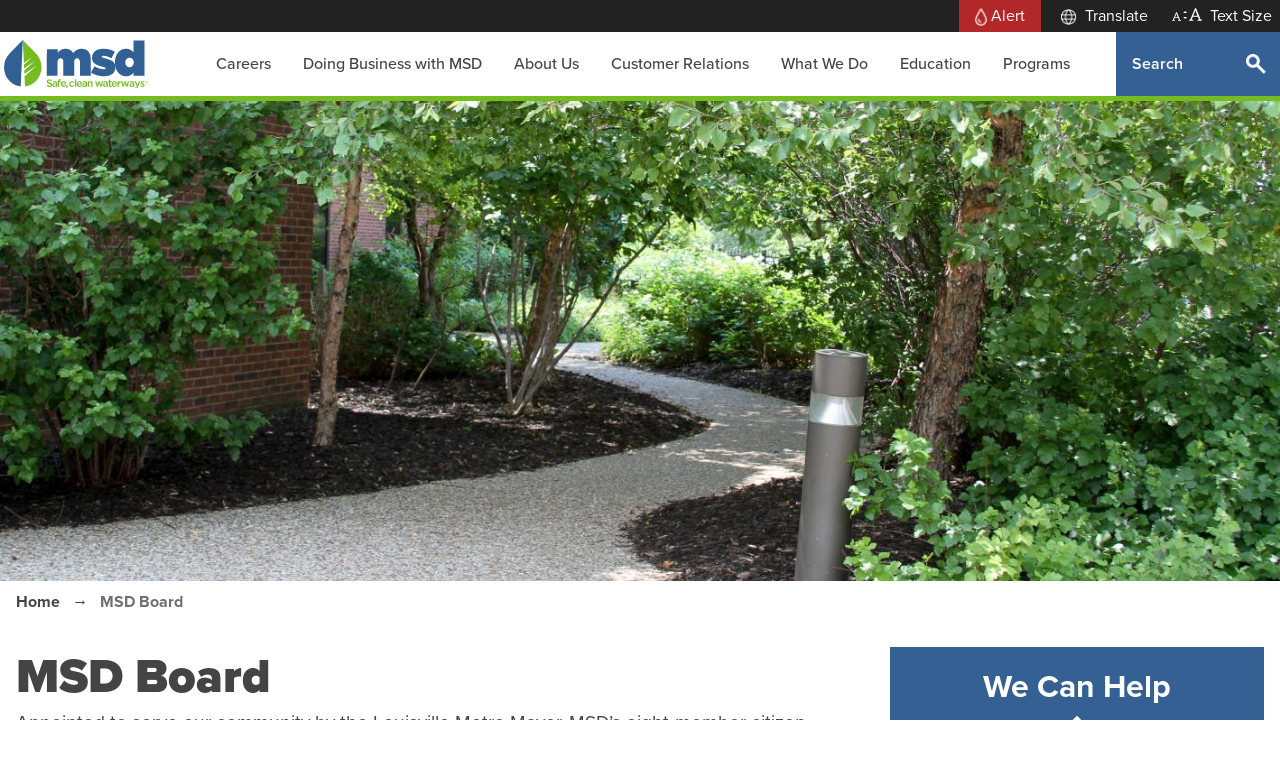

--- FILE ---
content_type: text/html; charset=UTF-8
request_url: https://louisvillemsd.org/board
body_size: 14505
content:
<!DOCTYPE html>
<html lang="en" dir="ltr" prefix="og: https://ogp.me/ns#">
  <head>
    <meta charset="utf-8" />
<meta name="description" content="Appointed to serve our community by the Louisville Metro Mayor, MSD’s eight-member citizen Board governs our annual budget, rates, policies and initiatives." />
<meta name="referrer" content="no-referrer" />
<meta name="twitter:card" content="summary" />
<meta name="Generator" content="Drupal 10 (https://www.drupal.org)" />
<meta name="MobileOptimized" content="width" />
<meta name="HandheldFriendly" content="true" />
<meta name="viewport" content="width=device-width, initial-scale=1, user-scalable=no" />
<link rel="icon" href="/sites/default/files/favicon.ico" type="image/vnd.microsoft.icon" />
<link rel="canonical" href="https://louisvillemsd.org/board" />
<link rel="shortlink" href="https://louisvillemsd.org/node/26" />

    <title>MSD Board | MSD</title>
    <link rel="stylesheet" media="all" href="/sites/default/files/css/css_6fUK2Ccd7YMv0HJZOkeVdL1LJP7MsggEm88pvCQu9YU.css?delta=0&amp;language=en&amp;theme=msd2016&amp;include=[base64]" />
<link rel="stylesheet" media="all" href="/sites/default/files/css/css_UG8kR_ber7V4UvkH6EKTNrh6oevHpN7VD-wvg1oiJyA.css?delta=1&amp;language=en&amp;theme=msd2016&amp;include=[base64]" />

    <script>
      (function(d) {
        var config = {
          kitId: 'ytx0hxi',
          scriptTimeout: 3000,
          async: true
        },
        h=d.documentElement,t=setTimeout(function(){h.className=h.className.replace(/\bwf-loading\b/g,"")+" wf-inactive";},config.scriptTimeout),tk=d.createElement("script"),f=false,s=d.getElementsByTagName("script")[0],a;h.className+=" wf-loading";tk.src='https://use.typekit.net/'+config.kitId+'.js';tk.async=true;tk.onload=tk.onreadystatechange=function(){a=this.readyState;if(f||a&&a!="complete"&&a!="loaded")return;f=true;clearTimeout(t);try{Typekit.load(config)}catch(e){}};s.parentNode.insertBefore(tk,s)
      })(document);
    </script>
    <script type="application/json" data-drupal-selector="drupal-settings-json">{"path":{"baseUrl":"\/","pathPrefix":"","currentPath":"node\/26","currentPathIsAdmin":false,"isFront":false,"currentLanguage":"en"},"pluralDelimiter":"\u0003","suppressDeprecationErrors":true,"gtag":{"tagId":"","consentMode":false,"otherIds":[],"events":[],"additionalConfigInfo":[]},"ajaxPageState":{"libraries":"[base64]","theme":"msd2016","theme_token":null},"ajaxTrustedUrl":[],"gtm":{"tagId":null,"settings":{"data_layer":"dataLayer","include_classes":false,"allowlist_classes":"","blocklist_classes":"","include_environment":false,"environment_id":"","environment_token":""},"tagIds":["GTM-WJF9GPS5"]},"fitvids":{"selectors":".node\r,.page-node-type-video-gallery .field--name-field-image\r,.field--name-field-media-oembed-video","custom_vendors":"iframe[src^=\u0022https:\/\/youtu.be\u0022],iframe[src^=\u0022https:\/\/youtu.be\u0022],iframe[src^=\u0022\/media\/oembed?url=https:\/\/youtu.be\u0022],iframe[src^=\u0022\/media\/oembed?url=https%3A\/\/youtu.be\u0022],iframe[src^=\u0022\/media\/oembed?url=https:\/\/youtube.com\u0022],iframe[src^=\u0022\/media\/oembed?url=https%3A\/\/youtube.com\u0022]","ignore_selectors":""},"ckeditorAccordion":{"accordionStyle":{"collapseAll":1,"keepRowsOpen":0,"animateAccordionOpenAndClose":1,"openTabsWithHash":0,"allowHtmlInTitles":1}},"miniorange_2fa":{"kba_answer_length":3},"csp":{"nonce":"M1cxDG83EjJrX6RzezQA6A"},"user":{"uid":0,"permissionsHash":"f47e0d1fec86712dc6e7939fb1d77fdd3b672af03bc6a4d9c0ba97493004b4b6"}}</script>
<script src="/sites/default/files/js/js_DXdMPbooeoa83bFXJRElrJomyHitkeBeS2QLa9o5avE.js?scope=header&amp;delta=0&amp;language=en&amp;theme=msd2016&amp;include=[base64]"></script>
<script src="/modules/contrib/google_tag/js/gtag.js?t7shpg"></script>
<script src="/modules/contrib/google_tag/js/gtm.js?t7shpg"></script>

    <meta name="google-translate-customization" content="7a6e2d51a228d2d9-b7093500e3401a4e-g8a8e151c487fea97-10"></meta>
  </head>
  <body class="path-node page-node-type-page">
    <a href="#main-content" class="visually-hidden focusable skip-link">
      Skip to main content
    </a>
    <noscript><iframe src="https://www.googletagmanager.com/ns.html?id=GTM-WJF9GPS5"
                  height="0" width="0" style="display:none;visibility:hidden"></iframe></noscript>

      <div class="dialog-off-canvas-main-canvas" data-off-canvas-main-canvas>
    <svg xmlns="https://www.w3.org/2000/svg" style="display: none;">
  <symbol id="A" viewBox="0 0 40 40" preserveAspectRatio="xMidYMid meet">
    <path
      d="M39.9,39l-0.6-3.1l-3.5-0.5L21.9,1h-3.6L4,35.5L1,36.1L0.1,39h13.3L13,36.1l-4.7-0.5l3.9-8.9h14.8l4,8.7 l-4.1,0.6L26,39H39.9z M25.7,23.8H13.3l6.4-16.7L25.7,23.8z"/>
  </symbol>
</svg>
<div id="page-wrapper">
  <div id="page">
                <div class="views-element-container"><div class="alert-block view view-alert view-id-alert view-display-id-alert_block js-view-dom-id-150fcbe3aa23666dadf3786320de2431b2f7cf636d815ef2c412e332aeaa1582">
  
    
      
  
          </div>
</div>

              <div class="anc skiptranslate">
      <div class="anc-container">
                  <div class="oa-alert-cont">
            <div class="views-element-container"><div class="oa-alert-block view view-alert view-id-alert view-display-id-oa_alert_block js-view-dom-id-cebf5f43c977148690b6ce5ad1364d555a7876d8abdc3ce892962e1653b46bb2">
  
    
      
      <div class="view-content">
          <div class="views-row"><div class="views-field views-field-nothing"><span class="field-content"><a href="" class="anc-alert anc-overflow"><div class="anc-icon">
        <img src="/themes/custom/msd2016/images/msd-ofa-icon.png" alt="Translate">
      </div><p>Alert</p></a></span></div></div>

    </div>
  
          </div>
</div>

          </div>
                <div class="translate">
          <div class="anc-icon">
            <img src="/themes/custom/msd2016/images/MSD-translate.png" alt="Translate">
          </div>
          <p>Translate</p>
          <div id="google_translate_element"></div>
          <!-- Use CSS to replace link text with flag icons -->
          <ul class="translation-links links">
            <li><svg version="1.1" xmlns="https://www.w3.org/2000/svg" xmlns:xlink="https://www.w3.org/1999/xlink" xmlns:a="https://ns.adobe.com/AdobeSVGViewerExtensions/3.0/" x="0px" y="0px" width="23px" height="43px" viewBox="0 0 23 43" enable-background="new 0 0 23 43" xml:space="preserve"><polyline points="1.5,1.5 21.5,21.5 1.5,41.5 "></polyline></svg><a href="#" class="Afrikaans" data-lang="af">Afrikaans</a></li>
<li><svg version="1.1" xmlns="https://www.w3.org/2000/svg" xmlns:xlink="https://www.w3.org/1999/xlink" xmlns:a="https://ns.adobe.com/AdobeSVGViewerExtensions/3.0/" x="0px" y="0px" width="23px" height="43px" viewBox="0 0 23 43" enable-background="new 0 0 23 43" xml:space="preserve"><polyline points="1.5,1.5 21.5,21.5 1.5,41.5 "></polyline></svg><a href="#" class="Albanian" data-lang="sq">Albanian</a></li>
<li><svg version="1.1" xmlns="https://www.w3.org/2000/svg" xmlns:xlink="https://www.w3.org/1999/xlink" xmlns:a="https://ns.adobe.com/AdobeSVGViewerExtensions/3.0/" x="0px" y="0px" width="23px" height="43px" viewBox="0 0 23 43" enable-background="new 0 0 23 43" xml:space="preserve"><polyline points="1.5,1.5 21.5,21.5 1.5,41.5 "></polyline></svg><a href="#" class="Arabic" data-lang="ar">Arabic</a></li>
<li><svg version="1.1" xmlns="https://www.w3.org/2000/svg" xmlns:xlink="https://www.w3.org/1999/xlink" xmlns:a="https://ns.adobe.com/AdobeSVGViewerExtensions/3.0/" x="0px" y="0px" width="23px" height="43px" viewBox="0 0 23 43" enable-background="new 0 0 23 43" xml:space="preserve"><polyline points="1.5,1.5 21.5,21.5 1.5,41.5 "></polyline></svg><a href="#" class="Armenian" data-lang="hy">Armenian</a></li>
<li><svg version="1.1" xmlns="https://www.w3.org/2000/svg" xmlns:xlink="https://www.w3.org/1999/xlink" xmlns:a="https://ns.adobe.com/AdobeSVGViewerExtensions/3.0/" x="0px" y="0px" width="23px" height="43px" viewBox="0 0 23 43" enable-background="new 0 0 23 43" xml:space="preserve"><polyline points="1.5,1.5 21.5,21.5 1.5,41.5 "></polyline></svg><a href="#" class="Azerbaijani" data-lang="az">Azerbaijani</a></li>
<li><svg version="1.1" xmlns="https://www.w3.org/2000/svg" xmlns:xlink="https://www.w3.org/1999/xlink" xmlns:a="https://ns.adobe.com/AdobeSVGViewerExtensions/3.0/" x="0px" y="0px" width="23px" height="43px" viewBox="0 0 23 43" enable-background="new 0 0 23 43" xml:space="preserve"><polyline points="1.5,1.5 21.5,21.5 1.5,41.5 "></polyline></svg><a href="#" class="Basque" data-lang="eu">Basque</a></li>
<li><svg version="1.1" xmlns="https://www.w3.org/2000/svg" xmlns:xlink="https://www.w3.org/1999/xlink" xmlns:a="https://ns.adobe.com/AdobeSVGViewerExtensions/3.0/" x="0px" y="0px" width="23px" height="43px" viewBox="0 0 23 43" enable-background="new 0 0 23 43" xml:space="preserve"><polyline points="1.5,1.5 21.5,21.5 1.5,41.5 "></polyline></svg><a href="#" class="Belarusian" data-lang="be">Belarusian</a></li>
<li><svg version="1.1" xmlns="https://www.w3.org/2000/svg" xmlns:xlink="https://www.w3.org/1999/xlink" xmlns:a="https://ns.adobe.com/AdobeSVGViewerExtensions/3.0/" x="0px" y="0px" width="23px" height="43px" viewBox="0 0 23 43" enable-background="new 0 0 23 43" xml:space="preserve"><polyline points="1.5,1.5 21.5,21.5 1.5,41.5 "></polyline></svg><a href="#" class="Bengali" data-lang="bn">Bengali</a></li>
<li><svg version="1.1" xmlns="https://www.w3.org/2000/svg" xmlns:xlink="https://www.w3.org/1999/xlink" xmlns:a="https://ns.adobe.com/AdobeSVGViewerExtensions/3.0/" x="0px" y="0px" width="23px" height="43px" viewBox="0 0 23 43" enable-background="new 0 0 23 43" xml:space="preserve"><polyline points="1.5,1.5 21.5,21.5 1.5,41.5 "></polyline></svg><a href="#" class="Bosnian" data-lang="bs">Bosnian</a></li>
<li><svg version="1.1" xmlns="https://www.w3.org/2000/svg" xmlns:xlink="https://www.w3.org/1999/xlink" xmlns:a="https://ns.adobe.com/AdobeSVGViewerExtensions/3.0/" x="0px" y="0px" width="23px" height="43px" viewBox="0 0 23 43" enable-background="new 0 0 23 43" xml:space="preserve"><polyline points="1.5,1.5 21.5,21.5 1.5,41.5 "></polyline></svg><a href="#" class="Bulgarian" data-lang="bg">Bulgarian</a></li>
<li><svg version="1.1" xmlns="https://www.w3.org/2000/svg" xmlns:xlink="https://www.w3.org/1999/xlink" xmlns:a="https://ns.adobe.com/AdobeSVGViewerExtensions/3.0/" x="0px" y="0px" width="23px" height="43px" viewBox="0 0 23 43" enable-background="new 0 0 23 43" xml:space="preserve"><polyline points="1.5,1.5 21.5,21.5 1.5,41.5 "></polyline></svg><a href="#" class="Catalan" data-lang="ca">Catalan</a></li>
<li><svg version="1.1" xmlns="https://www.w3.org/2000/svg" xmlns:xlink="https://www.w3.org/1999/xlink" xmlns:a="https://ns.adobe.com/AdobeSVGViewerExtensions/3.0/" x="0px" y="0px" width="23px" height="43px" viewBox="0 0 23 43" enable-background="new 0 0 23 43" xml:space="preserve"><polyline points="1.5,1.5 21.5,21.5 1.5,41.5 "></polyline></svg><a href="#" class="Cebuano" data-lang="ceb">Cebuano</a></li>
<li><svg version="1.1" xmlns="https://www.w3.org/2000/svg" xmlns:xlink="https://www.w3.org/1999/xlink" xmlns:a="https://ns.adobe.com/AdobeSVGViewerExtensions/3.0/" x="0px" y="0px" width="23px" height="43px" viewBox="0 0 23 43" enable-background="new 0 0 23 43" xml:space="preserve"><polyline points="1.5,1.5 21.5,21.5 1.5,41.5 "></polyline></svg><a href="#" class="Chinese" data-lang="zh-CN">Chinese (Simplified)</a></li><!-- Simplified -->
<li><svg version="1.1" xmlns="https://www.w3.org/2000/svg" xmlns:xlink="https://www.w3.org/1999/xlink" xmlns:a="https://ns.adobe.com/AdobeSVGViewerExtensions/3.0/" x="0px" y="0px" width="23px" height="43px" viewBox="0 0 23 43" enable-background="new 0 0 23 43" xml:space="preserve"><polyline points="1.5,1.5 21.5,21.5 1.5,41.5 "></polyline></svg><a href="#" class="Chinese" data-lang="zh-TW">Chinese (Traditional)</a></li><!-- Traditional -->
<li><svg version="1.1" xmlns="https://www.w3.org/2000/svg" xmlns:xlink="https://www.w3.org/1999/xlink" xmlns:a="https://ns.adobe.com/AdobeSVGViewerExtensions/3.0/" x="0px" y="0px" width="23px" height="43px" viewBox="0 0 23 43" enable-background="new 0 0 23 43" xml:space="preserve"><polyline points="1.5,1.5 21.5,21.5 1.5,41.5 "></polyline></svg><a href="#" class="Croatian" data-lang="hr">Croatian</a></li>
<li><svg version="1.1" xmlns="https://www.w3.org/2000/svg" xmlns:xlink="https://www.w3.org/1999/xlink" xmlns:a="https://ns.adobe.com/AdobeSVGViewerExtensions/3.0/" x="0px" y="0px" width="23px" height="43px" viewBox="0 0 23 43" enable-background="new 0 0 23 43" xml:space="preserve"><polyline points="1.5,1.5 21.5,21.5 1.5,41.5 "></polyline></svg><a href="#" class="Czech" data-lang="cs">Czech</a></li>
<li><svg version="1.1" xmlns="https://www.w3.org/2000/svg" xmlns:xlink="https://www.w3.org/1999/xlink" xmlns:a="https://ns.adobe.com/AdobeSVGViewerExtensions/3.0/" x="0px" y="0px" width="23px" height="43px" viewBox="0 0 23 43" enable-background="new 0 0 23 43" xml:space="preserve"><polyline points="1.5,1.5 21.5,21.5 1.5,41.5 "></polyline></svg><a href="#" class="Danish" data-lang="da">Danish</a></li>
<li><svg version="1.1" xmlns="https://www.w3.org/2000/svg" xmlns:xlink="https://www.w3.org/1999/xlink" xmlns:a="https://ns.adobe.com/AdobeSVGViewerExtensions/3.0/" x="0px" y="0px" width="23px" height="43px" viewBox="0 0 23 43" enable-background="new 0 0 23 43" xml:space="preserve"><polyline points="1.5,1.5 21.5,21.5 1.5,41.5 "></polyline></svg><a href="#" class="Dutch" data-lang="nl">Dutch</a></li>
<li><svg version="1.1" xmlns="https://www.w3.org/2000/svg" xmlns:xlink="https://www.w3.org/1999/xlink" xmlns:a="https://ns.adobe.com/AdobeSVGViewerExtensions/3.0/" x="0px" y="0px" width="23px" height="43px" viewBox="0 0 23 43" enable-background="new 0 0 23 43" xml:space="preserve"><polyline points="1.5,1.5 21.5,21.5 1.5,41.5 "></polyline></svg><a href="#" class="English" data-lang="en">English</a></li>
<li><svg version="1.1" xmlns="https://www.w3.org/2000/svg" xmlns:xlink="https://www.w3.org/1999/xlink" xmlns:a="https://ns.adobe.com/AdobeSVGViewerExtensions/3.0/" x="0px" y="0px" width="23px" height="43px" viewBox="0 0 23 43" enable-background="new 0 0 23 43" xml:space="preserve"><polyline points="1.5,1.5 21.5,21.5 1.5,41.5 "></polyline></svg><a href="#" class="Esperanto" data-lang="eo">Esperanto</a></li>
<li><svg version="1.1" xmlns="https://www.w3.org/2000/svg" xmlns:xlink="https://www.w3.org/1999/xlink" xmlns:a="https://ns.adobe.com/AdobeSVGViewerExtensions/3.0/" x="0px" y="0px" width="23px" height="43px" viewBox="0 0 23 43" enable-background="new 0 0 23 43" xml:space="preserve"><polyline points="1.5,1.5 21.5,21.5 1.5,41.5 "></polyline></svg><a href="#" class="Estonian" data-lang="et">Estonian</a></li>
<li><svg version="1.1" xmlns="https://www.w3.org/2000/svg" xmlns:xlink="https://www.w3.org/1999/xlink" xmlns:a="https://ns.adobe.com/AdobeSVGViewerExtensions/3.0/" x="0px" y="0px" width="23px" height="43px" viewBox="0 0 23 43" enable-background="new 0 0 23 43" xml:space="preserve"><polyline points="1.5,1.5 21.5,21.5 1.5,41.5 "></polyline></svg><a href="#" class="Filipino" data-lang="tl">Filipino</a></li>
<li><svg version="1.1" xmlns="https://www.w3.org/2000/svg" xmlns:xlink="https://www.w3.org/1999/xlink" xmlns:a="https://ns.adobe.com/AdobeSVGViewerExtensions/3.0/" x="0px" y="0px" width="23px" height="43px" viewBox="0 0 23 43" enable-background="new 0 0 23 43" xml:space="preserve"><polyline points="1.5,1.5 21.5,21.5 1.5,41.5 "></polyline></svg><a href="#" class="Finnish" data-lang="fi">Finnish</a></li>
<li><svg version="1.1" xmlns="https://www.w3.org/2000/svg" xmlns:xlink="https://www.w3.org/1999/xlink" xmlns:a="https://ns.adobe.com/AdobeSVGViewerExtensions/3.0/" x="0px" y="0px" width="23px" height="43px" viewBox="0 0 23 43" enable-background="new 0 0 23 43" xml:space="preserve"><polyline points="1.5,1.5 21.5,21.5 1.5,41.5 "></polyline></svg><a href="#" class="French" data-lang="fr">French</a></li>
<li><svg version="1.1" xmlns="https://www.w3.org/2000/svg" xmlns:xlink="https://www.w3.org/1999/xlink" xmlns:a="https://ns.adobe.com/AdobeSVGViewerExtensions/3.0/" x="0px" y="0px" width="23px" height="43px" viewBox="0 0 23 43" enable-background="new 0 0 23 43" xml:space="preserve"><polyline points="1.5,1.5 21.5,21.5 1.5,41.5 "></polyline></svg><a href="#" class="Galician" data-lang="gl">Galician</a></li>
<li><svg version="1.1" xmlns="https://www.w3.org/2000/svg" xmlns:xlink="https://www.w3.org/1999/xlink" xmlns:a="https://ns.adobe.com/AdobeSVGViewerExtensions/3.0/" x="0px" y="0px" width="23px" height="43px" viewBox="0 0 23 43" enable-background="new 0 0 23 43" xml:space="preserve"><polyline points="1.5,1.5 21.5,21.5 1.5,41.5 "></polyline></svg><a href="#" class="Georgian" data-lang="ka">Georgian</a></li>
<li><svg version="1.1" xmlns="https://www.w3.org/2000/svg" xmlns:xlink="https://www.w3.org/1999/xlink" xmlns:a="https://ns.adobe.com/AdobeSVGViewerExtensions/3.0/" x="0px" y="0px" width="23px" height="43px" viewBox="0 0 23 43" enable-background="new 0 0 23 43" xml:space="preserve"><polyline points="1.5,1.5 21.5,21.5 1.5,41.5 "></polyline></svg><a href="#" class="German" data-lang="de">German</a></li>
<li><svg version="1.1" xmlns="https://www.w3.org/2000/svg" xmlns:xlink="https://www.w3.org/1999/xlink" xmlns:a="https://ns.adobe.com/AdobeSVGViewerExtensions/3.0/" x="0px" y="0px" width="23px" height="43px" viewBox="0 0 23 43" enable-background="new 0 0 23 43" xml:space="preserve"><polyline points="1.5,1.5 21.5,21.5 1.5,41.5 "></polyline></svg><a href="#" class="Greek" data-lang="el">Greek</a></li>
<li><svg version="1.1" xmlns="https://www.w3.org/2000/svg" xmlns:xlink="https://www.w3.org/1999/xlink" xmlns:a="https://ns.adobe.com/AdobeSVGViewerExtensions/3.0/" x="0px" y="0px" width="23px" height="43px" viewBox="0 0 23 43" enable-background="new 0 0 23 43" xml:space="preserve"><polyline points="1.5,1.5 21.5,21.5 1.5,41.5 "></polyline></svg><a href="#" class="Gujarati" data-lang="gu">Gujarati</a></li>
<li><svg version="1.1" xmlns="https://www.w3.org/2000/svg" xmlns:xlink="https://www.w3.org/1999/xlink" xmlns:a="https://ns.adobe.com/AdobeSVGViewerExtensions/3.0/" x="0px" y="0px" width="23px" height="43px" viewBox="0 0 23 43" enable-background="new 0 0 23 43" xml:space="preserve"><polyline points="1.5,1.5 21.5,21.5 1.5,41.5 "></polyline></svg><a href="#" class="Haitian Creole" data-lang="ht">Haitian Creole</a></li>
<li><svg version="1.1" xmlns="https://www.w3.org/2000/svg" xmlns:xlink="https://www.w3.org/1999/xlink" xmlns:a="https://ns.adobe.com/AdobeSVGViewerExtensions/3.0/" x="0px" y="0px" width="23px" height="43px" viewBox="0 0 23 43" enable-background="new 0 0 23 43" xml:space="preserve"><polyline points="1.5,1.5 21.5,21.5 1.5,41.5 "></polyline></svg><a href="#" class="Hausa" data-lang="ha">Hausa</a></li>
<li><svg version="1.1" xmlns="https://www.w3.org/2000/svg" xmlns:xlink="https://www.w3.org/1999/xlink" xmlns:a="https://ns.adobe.com/AdobeSVGViewerExtensions/3.0/" x="0px" y="0px" width="23px" height="43px" viewBox="0 0 23 43" enable-background="new 0 0 23 43" xml:space="preserve"><polyline points="1.5,1.5 21.5,21.5 1.5,41.5 "></polyline></svg><a href="#" class="Hebrew" data-lang="iw">Hebrew</a></li>
<li><svg version="1.1" xmlns="https://www.w3.org/2000/svg" xmlns:xlink="https://www.w3.org/1999/xlink" xmlns:a="https://ns.adobe.com/AdobeSVGViewerExtensions/3.0/" x="0px" y="0px" width="23px" height="43px" viewBox="0 0 23 43" enable-background="new 0 0 23 43" xml:space="preserve"><polyline points="1.5,1.5 21.5,21.5 1.5,41.5 "></polyline></svg><a href="#" class="Hindi" data-lang="hi">Hindi</a></li>
<li><svg version="1.1" xmlns="https://www.w3.org/2000/svg" xmlns:xlink="https://www.w3.org/1999/xlink" xmlns:a="https://ns.adobe.com/AdobeSVGViewerExtensions/3.0/" x="0px" y="0px" width="23px" height="43px" viewBox="0 0 23 43" enable-background="new 0 0 23 43" xml:space="preserve"><polyline points="1.5,1.5 21.5,21.5 1.5,41.5 "></polyline></svg><a href="#" class="Hmong" data-lang="hmn">Hmong</a></li>
<li><svg version="1.1" xmlns="https://www.w3.org/2000/svg" xmlns:xlink="https://www.w3.org/1999/xlink" xmlns:a="https://ns.adobe.com/AdobeSVGViewerExtensions/3.0/" x="0px" y="0px" width="23px" height="43px" viewBox="0 0 23 43" enable-background="new 0 0 23 43" xml:space="preserve"><polyline points="1.5,1.5 21.5,21.5 1.5,41.5 "></polyline></svg><a href="#" class="Hungarian" data-lang="hu">Hungarian</a></li>
<li><svg version="1.1" xmlns="https://www.w3.org/2000/svg" xmlns:xlink="https://www.w3.org/1999/xlink" xmlns:a="https://ns.adobe.com/AdobeSVGViewerExtensions/3.0/" x="0px" y="0px" width="23px" height="43px" viewBox="0 0 23 43" enable-background="new 0 0 23 43" xml:space="preserve"><polyline points="1.5,1.5 21.5,21.5 1.5,41.5 "></polyline></svg><a href="#" class="Icelandic" data-lang="is">Icelandic</a></li>
<li><svg version="1.1" xmlns="https://www.w3.org/2000/svg" xmlns:xlink="https://www.w3.org/1999/xlink" xmlns:a="https://ns.adobe.com/AdobeSVGViewerExtensions/3.0/" x="0px" y="0px" width="23px" height="43px" viewBox="0 0 23 43" enable-background="new 0 0 23 43" xml:space="preserve"><polyline points="1.5,1.5 21.5,21.5 1.5,41.5 "></polyline></svg><a href="#" class="Igbo" data-lang="ig">Igbo</a></li>
<li><svg version="1.1" xmlns="https://www.w3.org/2000/svg" xmlns:xlink="https://www.w3.org/1999/xlink" xmlns:a="https://ns.adobe.com/AdobeSVGViewerExtensions/3.0/" x="0px" y="0px" width="23px" height="43px" viewBox="0 0 23 43" enable-background="new 0 0 23 43" xml:space="preserve"><polyline points="1.5,1.5 21.5,21.5 1.5,41.5 "></polyline></svg><a href="#" class="Indonesian" data-lang="id">Indonesian</a></li>
<li><svg version="1.1" xmlns="https://www.w3.org/2000/svg" xmlns:xlink="https://www.w3.org/1999/xlink" xmlns:a="https://ns.adobe.com/AdobeSVGViewerExtensions/3.0/" x="0px" y="0px" width="23px" height="43px" viewBox="0 0 23 43" enable-background="new 0 0 23 43" xml:space="preserve"><polyline points="1.5,1.5 21.5,21.5 1.5,41.5 "></polyline></svg><a href="#" class="Irish" data-lang="ga">Irish</a></li>
<li><svg version="1.1" xmlns="https://www.w3.org/2000/svg" xmlns:xlink="https://www.w3.org/1999/xlink" xmlns:a="https://ns.adobe.com/AdobeSVGViewerExtensions/3.0/" x="0px" y="0px" width="23px" height="43px" viewBox="0 0 23 43" enable-background="new 0 0 23 43" xml:space="preserve"><polyline points="1.5,1.5 21.5,21.5 1.5,41.5 "></polyline></svg><a href="#" class="Italian" data-lang="it">Italian</a></li>
<li><svg version="1.1" xmlns="https://www.w3.org/2000/svg" xmlns:xlink="https://www.w3.org/1999/xlink" xmlns:a="https://ns.adobe.com/AdobeSVGViewerExtensions/3.0/" x="0px" y="0px" width="23px" height="43px" viewBox="0 0 23 43" enable-background="new 0 0 23 43" xml:space="preserve"><polyline points="1.5,1.5 21.5,21.5 1.5,41.5 "></polyline></svg><a href="#" class="Japanese" data-lang="ja">Japanese</a></li>
<li><svg version="1.1" xmlns="https://www.w3.org/2000/svg" xmlns:xlink="https://www.w3.org/1999/xlink" xmlns:a="https://ns.adobe.com/AdobeSVGViewerExtensions/3.0/" x="0px" y="0px" width="23px" height="43px" viewBox="0 0 23 43" enable-background="new 0 0 23 43" xml:space="preserve"><polyline points="1.5,1.5 21.5,21.5 1.5,41.5 "></polyline></svg><a href="#" class="Javanese" data-lang="jw">Javanese</a></li>
<li><svg version="1.1" xmlns="https://www.w3.org/2000/svg" xmlns:xlink="https://www.w3.org/1999/xlink" xmlns:a="https://ns.adobe.com/AdobeSVGViewerExtensions/3.0/" x="0px" y="0px" width="23px" height="43px" viewBox="0 0 23 43" enable-background="new 0 0 23 43" xml:space="preserve"><polyline points="1.5,1.5 21.5,21.5 1.5,41.5 "></polyline></svg><a href="#" class="Kannada" data-lang="kn">Kannada</a></li>
<li><svg version="1.1" xmlns="https://www.w3.org/2000/svg" xmlns:xlink="https://www.w3.org/1999/xlink" xmlns:a="https://ns.adobe.com/AdobeSVGViewerExtensions/3.0/" x="0px" y="0px" width="23px" height="43px" viewBox="0 0 23 43" enable-background="new 0 0 23 43" xml:space="preserve"><polyline points="1.5,1.5 21.5,21.5 1.5,41.5 "></polyline></svg><a href="#" class="Khmer" data-lang="km">Khmer</a></li>
<li><svg version="1.1" xmlns="https://www.w3.org/2000/svg" xmlns:xlink="https://www.w3.org/1999/xlink" xmlns:a="https://ns.adobe.com/AdobeSVGViewerExtensions/3.0/" x="0px" y="0px" width="23px" height="43px" viewBox="0 0 23 43" enable-background="new 0 0 23 43" xml:space="preserve"><polyline points="1.5,1.5 21.5,21.5 1.5,41.5 "></polyline></svg><a href="#" class="Korean" data-lang="ko">Korean</a></li>
<li><svg version="1.1" xmlns="https://www.w3.org/2000/svg" xmlns:xlink="https://www.w3.org/1999/xlink" xmlns:a="https://ns.adobe.com/AdobeSVGViewerExtensions/3.0/" x="0px" y="0px" width="23px" height="43px" viewBox="0 0 23 43" enable-background="new 0 0 23 43" xml:space="preserve"><polyline points="1.5,1.5 21.5,21.5 1.5,41.5 "></polyline></svg><a href="#" class="Lao" data-lang="lo">Lao</a></li>
<li><svg version="1.1" xmlns="https://www.w3.org/2000/svg" xmlns:xlink="https://www.w3.org/1999/xlink" xmlns:a="https://ns.adobe.com/AdobeSVGViewerExtensions/3.0/" x="0px" y="0px" width="23px" height="43px" viewBox="0 0 23 43" enable-background="new 0 0 23 43" xml:space="preserve"><polyline points="1.5,1.5 21.5,21.5 1.5,41.5 "></polyline></svg><a href="#" class="Latin" data-lang="la">Latin</a></li>
<li><svg version="1.1" xmlns="https://www.w3.org/2000/svg" xmlns:xlink="https://www.w3.org/1999/xlink" xmlns:a="https://ns.adobe.com/AdobeSVGViewerExtensions/3.0/" x="0px" y="0px" width="23px" height="43px" viewBox="0 0 23 43" enable-background="new 0 0 23 43" xml:space="preserve"><polyline points="1.5,1.5 21.5,21.5 1.5,41.5 "></polyline></svg><a href="#" class="Latvian" data-lang="lv">Latvian</a></li>
<li><svg version="1.1" xmlns="https://www.w3.org/2000/svg" xmlns:xlink="https://www.w3.org/1999/xlink" xmlns:a="https://ns.adobe.com/AdobeSVGViewerExtensions/3.0/" x="0px" y="0px" width="23px" height="43px" viewBox="0 0 23 43" enable-background="new 0 0 23 43" xml:space="preserve"><polyline points="1.5,1.5 21.5,21.5 1.5,41.5 "></polyline></svg><a href="#" class="Lithuanian" data-lang="lt">Lithuanian</a></li>
<li><svg version="1.1" xmlns="https://www.w3.org/2000/svg" xmlns:xlink="https://www.w3.org/1999/xlink" xmlns:a="https://ns.adobe.com/AdobeSVGViewerExtensions/3.0/" x="0px" y="0px" width="23px" height="43px" viewBox="0 0 23 43" enable-background="new 0 0 23 43" xml:space="preserve"><polyline points="1.5,1.5 21.5,21.5 1.5,41.5 "></polyline></svg><a href="#" class="Macedonian" data-lang="mk">Macedonian</a></li>
<li><svg version="1.1" xmlns="https://www.w3.org/2000/svg" xmlns:xlink="https://www.w3.org/1999/xlink" xmlns:a="https://ns.adobe.com/AdobeSVGViewerExtensions/3.0/" x="0px" y="0px" width="23px" height="43px" viewBox="0 0 23 43" enable-background="new 0 0 23 43" xml:space="preserve"><polyline points="1.5,1.5 21.5,21.5 1.5,41.5 "></polyline></svg><a href="#" class="Malay" data-lang="ms">Malay</a></li>
<li><svg version="1.1" xmlns="https://www.w3.org/2000/svg" xmlns:xlink="https://www.w3.org/1999/xlink" xmlns:a="https://ns.adobe.com/AdobeSVGViewerExtensions/3.0/" x="0px" y="0px" width="23px" height="43px" viewBox="0 0 23 43" enable-background="new 0 0 23 43" xml:space="preserve"><polyline points="1.5,1.5 21.5,21.5 1.5,41.5 "></polyline></svg><a href="#" class="Maltese" data-lang="mt">Maltese</a></li>
<li><svg version="1.1" xmlns="https://www.w3.org/2000/svg" xmlns:xlink="https://www.w3.org/1999/xlink" xmlns:a="https://ns.adobe.com/AdobeSVGViewerExtensions/3.0/" x="0px" y="0px" width="23px" height="43px" viewBox="0 0 23 43" enable-background="new 0 0 23 43" xml:space="preserve"><polyline points="1.5,1.5 21.5,21.5 1.5,41.5 "></polyline></svg><a href="#" class="Maori" data-lang="mi">Maori</a></li>
<li><svg version="1.1" xmlns="https://www.w3.org/2000/svg" xmlns:xlink="https://www.w3.org/1999/xlink" xmlns:a="https://ns.adobe.com/AdobeSVGViewerExtensions/3.0/" x="0px" y="0px" width="23px" height="43px" viewBox="0 0 23 43" enable-background="new 0 0 23 43" xml:space="preserve"><polyline points="1.5,1.5 21.5,21.5 1.5,41.5 "></polyline></svg><a href="#" class="Marathi" data-lang="mai">Marathi</a></li>
<li><svg version="1.1" xmlns="https://www.w3.org/2000/svg" xmlns:xlink="https://www.w3.org/1999/xlink" xmlns:a="https://ns.adobe.com/AdobeSVGViewerExtensions/3.0/" x="0px" y="0px" width="23px" height="43px" viewBox="0 0 23 43" enable-background="new 0 0 23 43" xml:space="preserve"><polyline points="1.5,1.5 21.5,21.5 1.5,41.5 "></polyline></svg><a href="#" class="Mongolian" data-lang="mn">Mongolian</a></li>
<li><svg version="1.1" xmlns="https://www.w3.org/2000/svg" xmlns:xlink="https://www.w3.org/1999/xlink" xmlns:a="https://ns.adobe.com/AdobeSVGViewerExtensions/3.0/" x="0px" y="0px" width="23px" height="43px" viewBox="0 0 23 43" enable-background="new 0 0 23 43" xml:space="preserve"><polyline points="1.5,1.5 21.5,21.5 1.5,41.5 "></polyline></svg><a href="#" class="Nepali" data-lang="ne">Nepali</a></li>
<li><svg version="1.1" xmlns="https://www.w3.org/2000/svg" xmlns:xlink="https://www.w3.org/1999/xlink" xmlns:a="https://ns.adobe.com/AdobeSVGViewerExtensions/3.0/" x="0px" y="0px" width="23px" height="43px" viewBox="0 0 23 43" enable-background="new 0 0 23 43" xml:space="preserve"><polyline points="1.5,1.5 21.5,21.5 1.5,41.5 "></polyline></svg><a href="#" class="Norwegian" data-lang="no">Norwegian</a></li>
<li><svg version="1.1" xmlns="https://www.w3.org/2000/svg" xmlns:xlink="https://www.w3.org/1999/xlink" xmlns:a="https://ns.adobe.com/AdobeSVGViewerExtensions/3.0/" x="0px" y="0px" width="23px" height="43px" viewBox="0 0 23 43" enable-background="new 0 0 23 43" xml:space="preserve"><polyline points="1.5,1.5 21.5,21.5 1.5,41.5 "></polyline></svg><a href="#" class="Persian" data-lang="fa">Persian</a></li>
<li><svg version="1.1" xmlns="https://www.w3.org/2000/svg" xmlns:xlink="https://www.w3.org/1999/xlink" xmlns:a="https://ns.adobe.com/AdobeSVGViewerExtensions/3.0/" x="0px" y="0px" width="23px" height="43px" viewBox="0 0 23 43" enable-background="new 0 0 23 43" xml:space="preserve"><polyline points="1.5,1.5 21.5,21.5 1.5,41.5 "></polyline></svg><a href="#" class="Polish" data-lang="pl">Polish</a></li>
<li><svg version="1.1" xmlns="https://www.w3.org/2000/svg" xmlns:xlink="https://www.w3.org/1999/xlink" xmlns:a="https://ns.adobe.com/AdobeSVGViewerExtensions/3.0/" x="0px" y="0px" width="23px" height="43px" viewBox="0 0 23 43" enable-background="new 0 0 23 43" xml:space="preserve"><polyline points="1.5,1.5 21.5,21.5 1.5,41.5 "></polyline></svg><a href="#" class="Portuguese" data-lang="pt">Portuguese</a></li>
<li><svg version="1.1" xmlns="https://www.w3.org/2000/svg" xmlns:xlink="https://www.w3.org/1999/xlink" xmlns:a="https://ns.adobe.com/AdobeSVGViewerExtensions/3.0/" x="0px" y="0px" width="23px" height="43px" viewBox="0 0 23 43" enable-background="new 0 0 23 43" xml:space="preserve"><polyline points="1.5,1.5 21.5,21.5 1.5,41.5 "></polyline></svg><a href="#" class="Punjabi" data-lang="pa">Punjabi</a></li>
<li><svg version="1.1" xmlns="https://www.w3.org/2000/svg" xmlns:xlink="https://www.w3.org/1999/xlink" xmlns:a="https://ns.adobe.com/AdobeSVGViewerExtensions/3.0/" x="0px" y="0px" width="23px" height="43px" viewBox="0 0 23 43" enable-background="new 0 0 23 43" xml:space="preserve"><polyline points="1.5,1.5 21.5,21.5 1.5,41.5 "></polyline></svg><a href="#" class="Romanian" data-lang="ro">Romanian</a></li>
<li><svg version="1.1" xmlns="https://www.w3.org/2000/svg" xmlns:xlink="https://www.w3.org/1999/xlink" xmlns:a="https://ns.adobe.com/AdobeSVGViewerExtensions/3.0/" x="0px" y="0px" width="23px" height="43px" viewBox="0 0 23 43" enable-background="new 0 0 23 43" xml:space="preserve"><polyline points="1.5,1.5 21.5,21.5 1.5,41.5 "></polyline></svg><a href="#" class="Russian" data-lang="ru">Russian</a></li>
<li><svg version="1.1" xmlns="https://www.w3.org/2000/svg" xmlns:xlink="https://www.w3.org/1999/xlink" xmlns:a="https://ns.adobe.com/AdobeSVGViewerExtensions/3.0/" x="0px" y="0px" width="23px" height="43px" viewBox="0 0 23 43" enable-background="new 0 0 23 43" xml:space="preserve"><polyline points="1.5,1.5 21.5,21.5 1.5,41.5 "></polyline></svg><a href="#" class="Serbian" data-lang="sr">Serbian</a></li>
<li><svg version="1.1" xmlns="https://www.w3.org/2000/svg" xmlns:xlink="https://www.w3.org/1999/xlink" xmlns:a="https://ns.adobe.com/AdobeSVGViewerExtensions/3.0/" x="0px" y="0px" width="23px" height="43px" viewBox="0 0 23 43" enable-background="new 0 0 23 43" xml:space="preserve"><polyline points="1.5,1.5 21.5,21.5 1.5,41.5 "></polyline></svg><a href="#" class="Slovak" data-lang="sk">Slovak</a></li>
<li><svg version="1.1" xmlns="https://www.w3.org/2000/svg" xmlns:xlink="https://www.w3.org/1999/xlink" xmlns:a="https://ns.adobe.com/AdobeSVGViewerExtensions/3.0/" x="0px" y="0px" width="23px" height="43px" viewBox="0 0 23 43" enable-background="new 0 0 23 43" xml:space="preserve"><polyline points="1.5,1.5 21.5,21.5 1.5,41.5 "></polyline></svg><a href="#" class="Slovenian" data-lang="sl">Slovenian</a></li>
<li><svg version="1.1" xmlns="https://www.w3.org/2000/svg" xmlns:xlink="https://www.w3.org/1999/xlink" xmlns:a="https://ns.adobe.com/AdobeSVGViewerExtensions/3.0/" x="0px" y="0px" width="23px" height="43px" viewBox="0 0 23 43" enable-background="new 0 0 23 43" xml:space="preserve"><polyline points="1.5,1.5 21.5,21.5 1.5,41.5 "></polyline></svg><a href="#" class="Somali" data-lang="so">Somali</a></li>
<li><svg version="1.1" xmlns="https://www.w3.org/2000/svg" xmlns:xlink="https://www.w3.org/1999/xlink" xmlns:a="https://ns.adobe.com/AdobeSVGViewerExtensions/3.0/" x="0px" y="0px" width="23px" height="43px" viewBox="0 0 23 43" enable-background="new 0 0 23 43" xml:space="preserve"><polyline points="1.5,1.5 21.5,21.5 1.5,41.5 "></polyline></svg><a href="#" class="Spanish" data-lang="es">Spanish</a></li>
<li><svg version="1.1" xmlns="https://www.w3.org/2000/svg" xmlns:xlink="https://www.w3.org/1999/xlink" xmlns:a="https://ns.adobe.com/AdobeSVGViewerExtensions/3.0/" x="0px" y="0px" width="23px" height="43px" viewBox="0 0 23 43" enable-background="new 0 0 23 43" xml:space="preserve"><polyline points="1.5,1.5 21.5,21.5 1.5,41.5 "></polyline></svg><a href="#" class="Swahili" data-lang="sw">Swahili</a></li>
<li><svg version="1.1" xmlns="https://www.w3.org/2000/svg" xmlns:xlink="https://www.w3.org/1999/xlink" xmlns:a="https://ns.adobe.com/AdobeSVGViewerExtensions/3.0/" x="0px" y="0px" width="23px" height="43px" viewBox="0 0 23 43" enable-background="new 0 0 23 43" xml:space="preserve"><polyline points="1.5,1.5 21.5,21.5 1.5,41.5 "></polyline></svg><a href="#" class="Swedish" data-lang="sv">Swedish</a></li>
<li><svg version="1.1" xmlns="https://www.w3.org/2000/svg" xmlns:xlink="https://www.w3.org/1999/xlink" xmlns:a="https://ns.adobe.com/AdobeSVGViewerExtensions/3.0/" x="0px" y="0px" width="23px" height="43px" viewBox="0 0 23 43" enable-background="new 0 0 23 43" xml:space="preserve"><polyline points="1.5,1.5 21.5,21.5 1.5,41.5 "></polyline></svg><a href="#" class="Tamil" data-lang="ta">Tamil</a></li>
<li><svg version="1.1" xmlns="https://www.w3.org/2000/svg" xmlns:xlink="https://www.w3.org/1999/xlink" xmlns:a="https://ns.adobe.com/AdobeSVGViewerExtensions/3.0/" x="0px" y="0px" width="23px" height="43px" viewBox="0 0 23 43" enable-background="new 0 0 23 43" xml:space="preserve"><polyline points="1.5,1.5 21.5,21.5 1.5,41.5 "></polyline></svg><a href="#" class="Telugu" data-lang="te">Telugu</a></li>
<li><svg version="1.1" xmlns="https://www.w3.org/2000/svg" xmlns:xlink="https://www.w3.org/1999/xlink" xmlns:a="https://ns.adobe.com/AdobeSVGViewerExtensions/3.0/" x="0px" y="0px" width="23px" height="43px" viewBox="0 0 23 43" enable-background="new 0 0 23 43" xml:space="preserve"><polyline points="1.5,1.5 21.5,21.5 1.5,41.5 "></polyline></svg><a href="#" class="Thai" data-lang="th">Thai</a></li>
<li><svg version="1.1" xmlns="https://www.w3.org/2000/svg" xmlns:xlink="https://www.w3.org/1999/xlink" xmlns:a="https://ns.adobe.com/AdobeSVGViewerExtensions/3.0/" x="0px" y="0px" width="23px" height="43px" viewBox="0 0 23 43" enable-background="new 0 0 23 43" xml:space="preserve"><polyline points="1.5,1.5 21.5,21.5 1.5,41.5 "></polyline></svg><a href="#" class="Turkish" data-lang="tr">Turkish</a></li>
<li><svg version="1.1" xmlns="https://www.w3.org/2000/svg" xmlns:xlink="https://www.w3.org/1999/xlink" xmlns:a="https://ns.adobe.com/AdobeSVGViewerExtensions/3.0/" x="0px" y="0px" width="23px" height="43px" viewBox="0 0 23 43" enable-background="new 0 0 23 43" xml:space="preserve"><polyline points="1.5,1.5 21.5,21.5 1.5,41.5 "></polyline></svg><a href="#" class="Ukrainian" data-lang="uk">Ukrainian</a></li>
<li><svg version="1.1" xmlns="https://www.w3.org/2000/svg" xmlns:xlink="https://www.w3.org/1999/xlink" xmlns:a="https://ns.adobe.com/AdobeSVGViewerExtensions/3.0/" x="0px" y="0px" width="23px" height="43px" viewBox="0 0 23 43" enable-background="new 0 0 23 43" xml:space="preserve"><polyline points="1.5,1.5 21.5,21.5 1.5,41.5 "></polyline></svg><a href="#" class="Urdu" data-lang="ur">Urdu</a></li>
<li><svg version="1.1" xmlns="https://www.w3.org/2000/svg" xmlns:xlink="https://www.w3.org/1999/xlink" xmlns:a="https://ns.adobe.com/AdobeSVGViewerExtensions/3.0/" x="0px" y="0px" width="23px" height="43px" viewBox="0 0 23 43" enable-background="new 0 0 23 43" xml:space="preserve"><polyline points="1.5,1.5 21.5,21.5 1.5,41.5 "></polyline></svg><a href="#" class="Vietnamese" data-lang="vi">Vietnamese</a></li>
<li><svg version="1.1" xmlns="https://www.w3.org/2000/svg" xmlns:xlink="https://www.w3.org/1999/xlink" xmlns:a="https://ns.adobe.com/AdobeSVGViewerExtensions/3.0/" x="0px" y="0px" width="23px" height="43px" viewBox="0 0 23 43" enable-background="new 0 0 23 43" xml:space="preserve"><polyline points="1.5,1.5 21.5,21.5 1.5,41.5 "></polyline></svg><a href="#" class="Welsh" data-lang="cy">Welsh</a></li>
<li><svg version="1.1" xmlns="https://www.w3.org/2000/svg" xmlns:xlink="https://www.w3.org/1999/xlink" xmlns:a="https://ns.adobe.com/AdobeSVGViewerExtensions/3.0/" x="0px" y="0px" width="23px" height="43px" viewBox="0 0 23 43" enable-background="new 0 0 23 43" xml:space="preserve"><polyline points="1.5,1.5 21.5,21.5 1.5,41.5 "></polyline></svg><a href="#" class="Yiddish" data-lang="yi">Yiddish</a></li>
<li><svg version="1.1" xmlns="https://www.w3.org/2000/svg" xmlns:xlink="https://www.w3.org/1999/xlink" xmlns:a="https://ns.adobe.com/AdobeSVGViewerExtensions/3.0/" x="0px" y="0px" width="23px" height="43px" viewBox="0 0 23 43" enable-background="new 0 0 23 43" xml:space="preserve"><polyline points="1.5,1.5 21.5,21.5 1.5,41.5 "></polyline></svg><a href="#" class="Yoruba" data-lang="yo">Yoruba</a></li>
<li><svg version="1.1" xmlns="https://www.w3.org/2000/svg" xmlns:xlink="https://www.w3.org/1999/xlink" xmlns:a="https://ns.adobe.com/AdobeSVGViewerExtensions/3.0/" x="0px" y="0px" width="23px" height="43px" viewBox="0 0 23 43" enable-background="new 0 0 23 43" xml:space="preserve"><polyline points="1.5,1.5 21.5,21.5 1.5,41.5 "></polyline></svg><a href="#" class="Zulu" data-lang="zu">Zulu</a></li>          </ul>
        </div>
        <div id="text-size" class="textSize">
          <div class="anc-icon">
            <a id="dec-font" href="#" alt="Decrease Font-Size"><span style="display:none;">Decrease Font-Size</span>
              <svg>
                <use xlink:href="#A"/>
              </svg>
            </a></a>
            <div id="new-size"></div>
            <a id="inc-font" href="#" alt="Increase Font-Size"><span style="display:none;">Increase Font-Size</span>
              <svg>
                <use xlink:href="#A"/>
              </svg>
            </a></a>
          </div>
          <p>Text Size</p>
        </div>
      </div>
    </div>
    

    <div class="header-home header-inside">
      <div class="navigation">
            <a href="/" class="logolink"><img class="logo" src="/themes/custom/msd2016/images/msd-logo-tag-2021.svg" alt="MSD Louisville, Ky - Logo"></a>
    <nav role="navigation" aria-labelledby="block-msd2016-main-menu-menu" id="block-msd2016-main-menu" class="block block-menu navigation menu--main">
            
  <h2 class="visually-hidden" id="block-msd2016-main-menu-menu">Main navigation</h2>
  

        
                <ul class="menu wrap">

                                        <li class="nav-item careers" >
            <a href="/careers" data-drupal-link-system-path="node/12626">Careers</a>
                    </li>
                                        <li class="nav-item doing-business-with-msd" >
            <a href="/doingbusiness" data-drupal-link-system-path="node/3">Doing Business with MSD</a>
                           <span class="nav-toggle"></span>                 <ul class="dropdown">
                <li   class="has-child"  >
            <a href="/procurement" data-drupal-link-system-path="node/1381">Procurement</a>
                                            <ul class="child">

                <li class="sub-li2">
            <a href="/doing-business-msd/procurement/engineering-and-other-professional-services" data-drupal-link-system-path="node/7216">Engineering and Other Professional Services</a>
                    </li>
                <li class="sub-li2">
            <a href="/doing-business-msd/procurement/consultant-professional-information-system" data-drupal-link-system-path="node/7031">Consultant Professional Information System</a>
                    </li>
                <li class="sub-li2">
            <a href="/termsandconditions" data-drupal-link-system-path="node/15256">Terms and conditions</a>
                    </li>
                <li class="sub-li2">
            <a href="/vaccine" data-drupal-link-system-path="node/24501">Mandatory COVID-19 Vaccination or Weekly Testing Policy</a>
                    </li>
        
        </ul>
  
                    </li>
                <li   class="has-child"  >
            <a href="/SupplierDiversity" data-drupal-link-system-path="node/8646">Supplier Diversity Program</a>
                                            <ul class="child">

                <li class="sub-li2">
            <a href="/doing-business-msd/supplier-diversity-program/disparity-study-msd-procurement" title="The disparity study examined whether businesses owned by minorities and women were underutilized in the award of MSD contracts." data-drupal-link-system-path="node/28373">Disparity Study of MSD Procurement</a>
                    </li>
        
        </ul>
  
                    </li>
                <li  >
            <a href="/SmallBusiness" title="Contracts reserved for local small businesses" data-drupal-link-system-path="node/14686">Small Business Enterprise - SBE Program</a>
                    </li>
        
        </ul>
  
                    </li>
                                        <li class="nav-item about-us" >
            <a href="/about-us" data-drupal-link-system-path="node/936">About Us</a>
                           <span class="nav-toggle"></span>                 <ul class="dropdown">
                <li  >
            <a href="/mission" data-drupal-link-system-path="node/22">Our Mission, Vision and Core Values</a>
                    </li>
                <li  >
            <a href="/about-us/msd-history" data-drupal-link-system-path="node/27086">Our History</a>
                    </li>
                <li  >
            <a href="/board" data-drupal-link-system-path="node/26" class="is-active" aria-current="page">Our Board</a>
                    </li>
                <li  >
            <a href="/management" data-drupal-link-system-path="node/156">Our Management</a>
                    </li>
                <li  >
            <a href="/onewater" data-drupal-link-system-path="node/546">One Water Partnership</a>
                    </li>
                <li  >
            <a href="/regionalization" data-drupal-link-system-path="node/13181">Our Regionalization Initiative</a>
                    </li>
                <li  >
            <a href="/relatedlinks" data-drupal-link-system-path="node/7731">Related Links</a>
                    </li>
        
        </ul>
  
                    </li>
                                        <li class="nav-item customer-relations" >
            <a href="/customer-service" data-drupal-link-system-path="node/27">Customer Relations</a>
                           <span class="nav-toggle"></span>                 <ul class="dropdown">
                <li  >
            <a href="/contact" data-drupal-link-system-path="node/37">Contact Us</a>
                    </li>
                <li  >
            <a href="/paymybill" data-drupal-link-system-path="node/35">Pay My Bill</a>
                    </li>
                <li   class="has-child"  >
            <a href="/customer-relations/msd-customer-assistance-programs" data-drupal-link-system-path="node/29010">Customer Assistance Programs</a>
                                            <ul class="child">

                <li class="sub-li2">
            <a href="/ewrap" title="Temporary assistance for low-income households" data-drupal-link-system-path="node/12281">Emergency Wastewater Rate Assistance Program</a>
                    </li>
                <li class="sub-li2">
            <a href="/senior" data-drupal-link-system-path="node/28038">Senior Citizen Discount Program</a>
                    </li>
        
        </ul>
  
                    </li>
        
        </ul>
  
                    </li>
                                        <li class="nav-item what-we-do" >
            <a href="/what-we-do" data-drupal-link-system-path="node/28">What We Do</a>
                           <span class="nav-toggle"></span>                 <ul class="dropdown">
                <li  >
            <a href="/stormwaterdrainage" data-drupal-link-system-path="node/159">Stormwater Drainage</a>
                    </li>
                <li   class="has-child"  >
            <a href="/wastewater" data-drupal-link-system-path="node/321">Wastewater Treatment</a>
                                            <ul class="child">

                <li class="sub-li2">
            <a href="/basins" data-drupal-link-system-path="node/28043">Basins Storage Helps Eliminate Sewer Overflows</a>
                    </li>
        
        </ul>
  
                    </li>
                <li  >
            <a href="/floodprotection" data-drupal-link-system-path="node/541">Flood Protection</a>
                    </li>
                <li   class="has-child"  >
            <a href="/floodplain" data-drupal-link-system-path="node/7951">Floodplain Management</a>
                                            <ul class="child">

                <li class="sub-li2">
            <a href="/what-we-do/floodplain-management/floodplain-board" title="The Board administers the Floodplain Management Ordinance" data-drupal-link-system-path="node/30510">Floodplain Board</a>
                    </li>
        
        </ul>
  
                    </li>
                <li  >
            <a href="https://louisvillemsd.org/video%20tours">Video Tours of MSD Services</a>
                    </li>
                <li  >
            <a href="/currentprojects" data-drupal-link-system-path="node/5">Current Projects</a>
                    </li>
                <li  >
            <a href="/WaterQuality" data-drupal-link-system-path="node/1721">Stormwater Quality</a>
                    </li>
                <li  >
            <a href="/CriticalRepairPlan" data-drupal-link-system-path="node/29">Infrastructure Plans</a>
                    </li>
                <li  >
            <a href="/community" data-drupal-link-system-path="node/152">MSD in the Community</a>
                    </li>
        
        </ul>
  
                    </li>
                                        <li class="nav-item education" >
            <a href="/education" data-drupal-link-system-path="node/10386">Education</a>
                           <span class="nav-toggle"></span>                 <ul class="dropdown">
                <li  >
            <a href="/education/athome" data-drupal-link-system-path="node/11091">At Home</a>
                    </li>
                <li  >
            <a href="/education/classroom-education" title="Educational information for K-12" data-drupal-link-system-path="node/27981">Classroom Education</a>
                    </li>
                <li  >
            <a href="/mandy" data-drupal-link-system-path="node/12686">Meet Mandy the Salamander</a>
                    </li>
                <li  >
            <a href="/education/cornerstone" data-drupal-link-system-path="node/28045">Cornerstone</a>
                    </li>
                <li  >
            <a href="https://louisvillemsd.org/video%20tours">Video Tours of MSD Services</a>
                    </li>
        
        </ul>
  
                    </li>
                                        <li class="nav-item programs" >
            <a href="/programs" data-drupal-link-system-path="node/30">Programs</a>
                           <span class="nav-toggle"></span>                 <ul class="dropdown">
                <li  >
            <a href="/programs/private-meter-program" data-drupal-link-system-path="node/29452">Private Meter Program</a>
                    </li>
                <li  >
            <a href="https://louisvillemsd.org/communitybenefits">Community Benefits Program</a>
                    </li>
                <li  >
            <a href="/downspout" data-drupal-link-system-path="node/161">Downspout Disconnection Program</a>
                    </li>
                <li  >
            <a href="/Illicit%20Discharge" data-drupal-link-system-path="node/28537">Private Property Illicit Discharge Program</a>
                    </li>
                <li  >
            <a href="/waterquality/post-construction" data-drupal-link-system-path="node/29185">Green Infrastructure</a>
                    </li>
                <li  >
            <a href="/industrial" data-drupal-link-system-path="node/10966">Industrial Waste Programs</a>
                    </li>
                <li  >
            <a href="/louisvillegreen" data-drupal-link-system-path="node/316">Louisville Green</a>
                    </li>
                <li  >
            <a href="/mowing" data-drupal-link-system-path="node/326">Mowing Program</a>
                    </li>
                <li   class="has-child"  >
            <a href="/odor" data-drupal-link-system-path="node/7786">Odor Control</a>
                                            <ul class="child">

                <li class="sub-li2">
            <a href="/programs/odor-control/mitigation-projects" title="What MSD is doing to minimize odors" data-drupal-link-system-path="node/30125">Clairity Odor Action Plans</a>
                    </li>
                <li class="sub-li2">
            <a href="/programs/odor-control/understanding-odors" title="What causes sewer odors" data-drupal-link-system-path="node/30126">The Nature of Sewer Odors</a>
                    </li>
                <li class="sub-li2">
            <a href="https://app.powerbi.com/view?r=eyJrIjoiMjQ2OTY1ZDAtMTMxMC00NDA5LWEwMTEtYjYwYThiMzg1ZmVhIiwidCI6IjFkOTZmYTZlLTM4YzQtNGVmZi1hMGIwLTcyYzAxMjE4YTg5YyIsImMiOjN9" title="A log of sewer odor comnplaints and actions taken">Odor Complaints</a>
                    </li>
                <li class="sub-li2">
            <a href="/programs/odor-control/clairity-community-meetings" title="Latest odor control news and meetings" data-drupal-link-system-path="node/30128">clAIRity Community Meetings</a>
                    </li>
                <li class="sub-li2">
            <a href="/programs/odor-control/odor-response" data-drupal-link-system-path="node/30181">Odor Response</a>
                    </li>
        
        </ul>
  
                    </li>
                <li  >
            <a href="/trees" data-drupal-link-system-path="node/162">Urban Reforestation Program</a>
                    </li>
        
        </ul>
  
                    </li>
        
        </ul>
  






  </nav>


                        <form id="searchform" class="search form-cse">
<label id="searchInputLabel" class="visually-hidden">Search</label>
<input type="text" aria-labelledby="searchInputLabel" placeholder="Search" />
<input id="searchsubmit" type="submit" value="Search" class="search-button" title="search" />
</form>        <div class="mobile-menu">
          <img src="/themes/custom/msd2016/images/msd_burger.png" alt=""/>
          <p>Menu</p>
        </div>
        <div class="mobile-search">
          <p>Search</p>
        </div>
      </div>
    </div>


          <div class="inside-image" style="background-image: url(https://louisvillemsd.org/sites/default/files/styles/slider/public/2017-01/Main%20Office%20Board.jpg?itok=kwAHRh_W);"></div>
    
    

    <div class="inside-container">
      <div class="breadcrumbs">
          <div class="region region-breadcrumb">
    <div id="block-msd2016-breadcrumbs" class="block block-system block-system-breadcrumb-block">
  
    
        <nav class="breadcrumb" role="navigation" aria-labelledby="system-breadcrumb">
    <h2 id="system-breadcrumb" class="visually-hidden">Breadcrumb</h2>
    <ol>
          <li>
                  <a href="/">Home</a>
              </li>
          <li>
                  MSD Board
              </li>
        </ol>
  </nav>

  </div>

  </div>

      </div>
    </div>

    <div class="container">
      <div class="wrap relative">
        <div class="main-content">
          <a id="main-content" tabindex="-1"></a>
            <div class="region region-content">
    <div data-drupal-messages-fallback class="hidden"></div><div id="block-msd2016-page-title" class="block block-core block-page-title-block">
  
    
      
  <h1 class="page-title"><span class="field field--name-title field--type-string field--label-hidden">MSD Board</span>
</h1>


  </div>
<div id="block-msd2016-content" class="block block-system block-system-main-block">
  
    
      

<article data-history-node-id="26">

  
    

  
  <div>
    
            <div class="clearfix text-formatted field field--name-body field--type-text-with-summary field--label-hidden field__item"><p>Appointed to serve our community by the Louisville Metro Mayor, MSD’s eight-member citizen Board governs our annual budget, rates, policies and initiatives. Each member serves three-year overlapping terms and are eligible for reappointment.<br>&nbsp;<br>Every board member is a resident of Louisville Metro and represents&nbsp;State Senatorial Districts in our city, ensuring a broad-based representation for the entire community. No more than five members of the Board can be affiliated with one political party.<br>&nbsp;<br>The Board holds a regular meeting, usually&nbsp;on the fourth Monday of each month. Committees meet as necessary. <em><strong>See the board meeting schedule below</strong></em>.</p>
</div>
      

    <div class="paragraph-wrap">
    
      <div class="field field--name-field-paragraphs field--type-entity-reference-revisions field--label-hidden field__items">
              <div class="field__item">  <div class="paragraph paragraph--type--staff-cards paragraph--view-mode--default">
          
      <div class="field field--name-field-staff-card-item field--type-entity-reference-revisions field--label-hidden field__items">
              <div class="field__item">

  <div class="paragraph paragraph--type--staff-card-item paragraph--view-mode--default">
                    
            <div class="field field--name-field-staff-card-image field--type-entity-reference field--label-hidden field__item">  <img loading="lazy" src="/sites/default/files/2023-07/mason_ricky.jpg" alt="Ricky Mason" />

</div>
      
            
            <div class="clearfix text-formatted field field--name-field-body field--type-text-long field--label-hidden field__item"><p>Ricky Mason&nbsp;<br>Chair</p>
</div>
      
      </div>
</div>
              <div class="field__item">

  <div class="paragraph paragraph--type--staff-card-item paragraph--view-mode--default">
                    
            <div class="field field--name-field-staff-card-image field--type-entity-reference field--label-hidden field__item">  <img loading="lazy" src="/sites/default/files/2023-10/john_selent.jpg" alt="John Selent" />

</div>
      
            
            <div class="clearfix text-formatted field field--name-field-body field--type-text-long field--label-hidden field__item"><p>John Selent&nbsp;<br>Vice Chair</p>
</div>
      
      </div>
</div>
          </div>
  
      </div>
</div>
              <div class="field__item">  <div class="paragraph paragraph--type--staff-cards paragraph--view-mode--default">
          
      <div class="field field--name-field-staff-card-item field--type-entity-reference-revisions field--label-hidden field__items">
              <div class="field__item">

  <div class="paragraph paragraph--type--staff-card-item paragraph--view-mode--default">
                    
            <div class="field field--name-field-staff-card-image field--type-entity-reference field--label-hidden field__item">  <img loading="lazy" src="/sites/default/files/2025-03/burckle_chris_0.jpg" alt="Chris Burckle" />

</div>
      
            
            <div class="clearfix text-formatted field field--name-field-body field--type-text-long field--label-hidden field__item"><p>Christopher Burckle</p>
</div>
      
      </div>
</div>
              <div class="field__item">

  <div class="paragraph paragraph--type--staff-card-item paragraph--view-mode--default">
                    
            <div class="field field--name-field-staff-card-image field--type-entity-reference field--label-hidden field__item">  <img loading="lazy" src="/sites/default/files/2024-09/joiner_gerald.jpg" alt="Gerald Joiner" />

</div>
      
            
            <div class="clearfix text-formatted field field--name-field-body field--type-text-long field--label-hidden field__item"><p>Gerald Joiner</p>
</div>
      
      </div>
</div>
              <div class="field__item">

  <div class="paragraph paragraph--type--staff-card-item paragraph--view-mode--default">
                    
            <div class="field field--name-field-staff-card-image field--type-entity-reference field--label-hidden field__item">  <img loading="lazy" src="/sites/default/files/2023-10/mosley_e_jeffrey.jpg" alt="Jeff Mosley" />

</div>
      
            
            <div class="clearfix text-formatted field field--name-field-body field--type-text-long field--label-hidden field__item"><p>Jeff Mosley</p>
</div>
      
      </div>
</div>
              <div class="field__item">

  <div class="paragraph paragraph--type--staff-card-item paragraph--view-mode--default">
                    
            <div class="field field--name-field-staff-card-image field--type-entity-reference field--label-hidden field__item">  <img loading="lazy" src="/sites/default/files/2025-11/schuster_lindause_0.jpg" alt="Linda Schuster" />

</div>
      
            
            <div class="clearfix text-formatted field field--name-field-body field--type-text-long field--label-hidden field__item"><p>Linda Schuster</p>
</div>
      
      </div>
</div>
              <div class="field__item">

  <div class="paragraph paragraph--type--staff-card-item paragraph--view-mode--default">
                    
            <div class="field field--name-field-staff-card-image field--type-entity-reference field--label-hidden field__item">  <img loading="lazy" src="/sites/default/files/2024-10/wilcox_brad.jpg" alt="Brad Wilcox" />

</div>
      
            
            <div class="clearfix text-formatted field field--name-field-body field--type-text-long field--label-hidden field__item"><p>Brad Wilcox</p>
</div>
      
      </div>
</div>
              <div class="field__item">

  <div class="paragraph paragraph--type--staff-card-item paragraph--view-mode--default">
                    
            <div class="field field--name-field-staff-card-image field--type-entity-reference field--label-hidden field__item">  <img loading="lazy" src="/sites/default/files/2023-11/wright_lonnie.jpg" alt="Lonnie Wright" />

</div>
      
            
            <div class="clearfix text-formatted field field--name-field-body field--type-text-long field--label-hidden field__item"><p>Lonnie Wright</p>
</div>
      
      </div>
</div>
          </div>
  
      </div>
</div>
              <div class="field__item">  <div class="paragraph paragraph--type--text paragraph--view-mode--default">
          
            <div class="clearfix text-formatted field field--name-field-body field--type-text-long field--label-hidden field__item"><p>&nbsp;</p>
<table border="0">
<thead>
<tr>
<th>Board Members</th>
<th>State Senate Dist.</th>
<th>Political Party</th>
<th>Term Expires</th>
</tr>
<tr>
<th>Ricky Mason - Chair</th>
<th>6</th>
<th>Ind</th>
<th>7/31/2025</th>
</tr>
<tr>
<th>John Selent - Vice Chair</th>
<th>6</th>
<th>Dem</th>
<th>7/31/2027</th>
</tr>
<tr>
<th>Christopher Burckle</th>
<th>19</th>
<th>Rep</th>
<th>7/31/2026</th>
</tr>
<tr>
<th>Gerald Joiner</th>
<th>33</th>
<th>Dem</th>
<th>2/28/2027</th>
</tr>
<tr>
<th>Jeff Mosley</th>
<th>26</th>
<th>Ind</th>
<th>7/31/2026</th>
</tr>
</thead>
<tbody>
<tr>
<td><strong>Linda Schuster</strong></td>
<td><strong>19</strong></td>
<td><strong>Dem</strong></td>
<td><strong>6/30/2028</strong></td>
</tr>
<tr>
<td><strong>Brad Wilcox</strong></td>
<td><strong>36</strong></td>
<td><strong>Rep</strong></td>
<td><strong>7/31/2027</strong></td>
</tr>
<tr>
<td><strong>Lonnie Wright</strong></td>
<td><strong>7</strong></td>
<td><strong>Rep</strong></td>
<td><strong>7/31/2026</strong></td>
</tr>
</tbody>
</table>
<h2>Attendance and Public Speaking at Board Meetings</h2>
<p>The public is welcome to attend MSD Board meetings. They are usually held on the fourth Monday of each month at 700 W Liberty Street. For more information, see the schedule below. Open session begins at 1 PM.</p>
<p>To speak at the meeting, please read the <a href="/sites/default/files/file_repository/Board%20documents/Public%20Participation%20Policy.pdf">Public Participation Policy</a> and register at the front desk 10 minutes prior to the open session on the day of the meeting.</p>
<h2>Board Meeting Schedule</h2>
<p>For more information about our Board meetings, view our <a href="/sites/default/files/file_repository/Board%20documents/Board%20Meeting%20Schedule%202025.pdf">Board Meeting Schedule</a> or our <a href="http://louisvillemsd.org/events/list/" target="_blank">Calendar of Events</a>.</p>
<h2>Board Meeting Agendas and Minutes</h2>
<p>Current and past Board meeting agendas, minutes and summaries can be found <a href="https://msdrecords.louisvillemsd.org/Home/MSDBoard" target="_blank">here</a>.</p>
<p><a href="https://public.govdelivery.com/accounts/KYLOUISVILLE/subscriber/new?qsp=KYLOUISVILLE_28" target="_blank">Sign up </a>to&nbsp;receive an email when the Board Agenda Book is available for download.</p>
<h2>Board Committees and Functions</h2>
<p>The MSD Board has established the following standing committees: Audit, Customer Service, Finance, Infrastructure and Personnel. Other special committees are established by the Board Chair as necessary. The Board Chair appoints all committee members and committee chairs. Copies of MSD Board Committee minutes can be found <a href="https://msdrecords.louisvillemsd.org/Home/Committees" target="_blank">here</a>.</p>
<table>
<thead>
<tr>
<th colspan="6" width="100%">
<h3 class="text-align-center">Committee Assignments</h3>
</th>
</tr>
<tr>
<th width="25%">MSD Board Member</th>
<th width="15%">Audit Committee</th>
<th width="15%">Finance Committee</th>
<th width="15%">Infrastructure Committee</th>
<th width="15%">Personnel Committee</th>
<th>&nbsp;</th>
</tr>
<tr>
<th style="vertical-align:top;" width="25%">Ricky Mason<br>MSD Board Chair</th>
<th style="vertical-align:top;" width="15%">Ex Officio</th>
<th style="vertical-align:top;" width="15%">Ex Officio</th>
<th style="vertical-align:top;" width="15%">Ex Officio</th>
<th style="vertical-align:top;" width="15%">Ex Officio</th>
<th>&nbsp;</th>
</tr>
<tr>
<th style="vertical-align:top;" width="25%">John Selent<br>Vice Chair</th>
<th style="vertical-align:top;" width="15%">Member</th>
<th style="vertical-align:top;" width="15%">&nbsp;</th>
<th style="vertical-align:top;" width="15%">&nbsp;</th>
<th style="vertical-align:top;" width="15%">Chair</th>
<th>&nbsp;</th>
</tr>
<tr>
<th style="vertical-align:top;" width="25%">Christopher Burckle</th>
<th style="vertical-align:top;" width="15%">Member</th>
<th style="vertical-align:top;" width="15%">Member</th>
<th style="vertical-align:top;" width="15%">&nbsp;</th>
<th style="vertical-align:top;" width="15%">&nbsp;</th>
<th>&nbsp;</th>
</tr>
<tr>
<th style="vertical-align:top;" width="25%">Gerald Joiner</th>
<th style="vertical-align:top;" width="15%">&nbsp;</th>
<th style="vertical-align:top;" width="15%">Chair&nbsp;</th>
<th style="vertical-align:top;" width="15%">&nbsp;</th>
<th style="vertical-align:top;" width="15%">Member</th>
<th>&nbsp;</th>
</tr>
<tr>
<th style="vertical-align:top;" width="25%">Jeff Mosely</th>
<th style="vertical-align:top;" width="15%">Chair</th>
<th style="vertical-align:top;" width="15%">&nbsp;</th>
<th style="vertical-align:top;" width="15%">Chair</th>
<th style="vertical-align:top;" width="15%">&nbsp;</th>
<th>&nbsp;</th>
</tr>
<tr>
<th><strong>Linda Schuster</strong></th>
<th>&nbsp;</th>
<th>&nbsp;</th>
<th>&nbsp;</th>
<th>Member&nbsp;</th>
<th>&nbsp;</th>
</tr>
<tr>
<th style="vertical-align:top;" width="25%">Brad Wilcox</th>
<th style="vertical-align:top;" width="15%">&nbsp;</th>
<th style="vertical-align:top;" width="15%">Member</th>
<th style="vertical-align:top;" width="15%">Member</th>
<th style="vertical-align:top;" width="15%">&nbsp;</th>
<th>&nbsp;</th>
</tr>
<tr>
<th style="vertical-align:top;" width="25%"><strong>&nbsp;Lonnie Wright</strong></th>
<th style="vertical-align:top;" width="15%">&nbsp;</th>
<th style="vertical-align:top;" width="15%">&nbsp;</th>
<th style="vertical-align:top;" width="15%"><strong>Member</strong></th>
<th style="vertical-align:top;" width="15%">&nbsp;</th>
<th>&nbsp;</th>
</tr>
</thead>
</table>
<p>The defined roles and responsibilities of each of the standing committees are detailed in each committee’s charter.</p>
<p><a class="text-button" href="/sites/default/files/file_repository/Board%20documents/Audit%20Committee%20Charter%2004282025.pdf">Audit Committee Charter</a></p>
<p><a class="text-button" href="/sites/default/files/file_repository/Board%20documents/FinanceCommCharter%2011182024.pdf">Finance Committee Charter</a></p>
<p><a class="text-button" href="/sites/default/files/file_repository/Board%20documents/Infrastructure%20Comm%20Charter%2011172025.pdf">Infrastructure Committee Charter</a></p>
<p><a class="text-button" href="/sites/default/files/file_repository/Board%20documents/Internal%20Audit%20Charter%2004282025.pdf">Internal Audit Charter</a></p>
<p><a class="text-button" href="/sites/default/files/file_repository/Board%20documents/PersonnelCommCharter%2003242025.pdf">Personnel Committee Charter</a></p>
<p>&nbsp;</p>
<p>If you would like to receive notifications concerning upcoming Board Committee meetings or other Board-related information, please email&nbsp;us at <a href="mailto:BoardInfo@LouisvilleMSD.org">BoardInfo@LouisvilleMSD.org</a>&nbsp;or call our Customer Relations Department at 502.540.6000.</p>
</div>
      
      </div>
</div>
          </div>
  
    </div>

  </div>

</article>


  </div>

  </div>

          
        </div>

        <div class="sidebar-col">
            <div class="region region-sidebar-second">
    <div class="views-element-container block block-views block-views-blockwe-can-help-block-wecanhelp" id="block-views-block-we-can-help-block-wecanhelp">
  
      <h2>We Can Help</h2>
    
      <div><div class="help-inside view view-we-can-help view-id-we_can_help view-display-id-block_wecanhelp js-view-dom-id-0568888036c2cbc1802f24ea43ea73c33b6fc3d3a7d514f217119e1b79df679e">
  
    
      
      <div class="view-content">
          <div class="help-item wrap">

		
    <div class="help-icon">
    	
            <div class="field field--name-field-icon field--type-image field--label-hidden field__item">  <a href="/contact" hreflang="en"><img loading="lazy" src="/sites/default/files/styles/thumbnail/public/2016-06/icon-help-contact.png?itok=IBmp864T" alt="Contact Us" class="image-style-thumbnail" />

</a>
</div>
      
    </div>

    <div class="help-info">
    	<a class="icon-button" href="/contact" rel="bookmark">
    		<span class="text-icon"><span class="field field--name-title field--type-string field--label-hidden">Contact Us</span>
</span>
    		<span class="arrow-icon">
                <svg version="1.1" xmlns="https://www.w3.org/2000/svg" xmlns:xlink="https://www.w3.org/1999/xlink" xmlns:a="https://ns.adobe.com/AdobeSVGViewerExtensions/3.0/" x="0px" y="0px" width="23px" height="43px" viewBox="0 0 23 43" enable-background="new 0 0 23 43" xml:space="preserve">
				<polyline points="1.5,1.5 21.5,21.5 1.5,41.5 "></polyline>
				</svg>
        	</span>
		</a>
	</div>

</div>
    <div class="help-item wrap">

		
    <div class="help-icon">
    	
            <div class="field field--name-field-icon field--type-image field--label-hidden field__item">  <a href="/paymybill" hreflang="en"><img loading="lazy" src="/sites/default/files/styles/thumbnail/public/2016-07/icon-pay-my-bill.png?itok=sADUqRCf" alt="Pay My Bill" class="image-style-thumbnail" />

</a>
</div>
      
    </div>

    <div class="help-info">
    	<a class="icon-button" href="/paymybill" rel="bookmark">
    		<span class="text-icon"><span class="field field--name-title field--type-string field--label-hidden">Pay My Bill</span>
</span>
    		<span class="arrow-icon">
                <svg version="1.1" xmlns="https://www.w3.org/2000/svg" xmlns:xlink="https://www.w3.org/1999/xlink" xmlns:a="https://ns.adobe.com/AdobeSVGViewerExtensions/3.0/" x="0px" y="0px" width="23px" height="43px" viewBox="0 0 23 43" enable-background="new 0 0 23 43" xml:space="preserve">
				<polyline points="1.5,1.5 21.5,21.5 1.5,41.5 "></polyline>
				</svg>
        	</span>
		</a>
	</div>

</div>

    </div>
  
            <div class="view-footer">
      <p class="phone">Call us 24/7: (502) 540-6000</p>
    </div>
    </div>
</div>

  </div>
<div id="block-childpagescss" class="block block-block-content block-block-content7b1a5468-5a96-4fa6-adf2-2ebabe034781">
  
    
      
            <div class="clearfix text-formatted field field--name-body field--type-text-with-summary field--label-hidden field__item"><style type="text/css">@media (min-width: 71rem) {
.nav-item:hover .dropdown {
    visibility: visible;
    max-height: 3000px !important;
}
}
</style></div>
      
  </div>

  </div>

          <div class="sidebar-inside quick-links-wrap">
            <h2>Quick Links</h2>
              <div class="region region-quick-links-inside">
    <div id="block-contentfield-2" class="block block-fieldblock block-fieldblocknode">
  
    
      
      <div class="field field--name-field-quick-links field--type-entity-reference field--label-hidden field__items">
              <div class="field__item">
	
	<p><a href="/CriticalRepairPlan" rel="bookmark"><span class="field field--name-title field--type-string field--label-hidden">Critical Repair &amp; Reinvestment Plan</span>
</a></p>

</div>
              <div class="field__item">
	
	<p><a href="/consentdecree" rel="bookmark"><span class="field field--name-title field--type-string field--label-hidden">Consent Decree</span>
</a></p>

</div>
              <div class="field__item">
	
	<p><a href="/doingbusiness" rel="bookmark"><span class="field field--name-title field--type-string field--label-hidden">Doing Business with MSD</span>
</a></p>

</div>
              <div class="field__item">
	
	<p><a href="/Rates" rel="bookmark"><span class="field field--name-title field--type-string field--label-hidden">Rates, Rentals and Charges</span>
</a></p>

</div>
              <div class="field__item">
	
	<p><a href="/currentprojects" rel="bookmark"><span class="field field--name-title field--type-string field--label-hidden">Current Projects</span>
</a></p>

</div>
              <div class="field__item">
	
	<p><a href="/community" rel="bookmark"><span class="field field--name-title field--type-string field--label-hidden">MSD in the Community</span>
</a></p>

</div>
          </div>
  
  </div>

  </div>

          </div>
        </div>

      </div>
    </div>

                  <footer>
      <div class="footer-container">
        <div class="wrap">
                      <div class="footer-col-5">
                <div class="region region-footer-first">
    <div id="block-footaddress" class="block block-block-content block-block-content18d2329b-4388-45a9-8697-ce6c15329224">
  
    
      
            <div class="clearfix text-formatted field field--name-body field--type-text-with-summary field--label-hidden field__item"><p><img class="logo-footer" style="max-width:183px;" src="/themes/custom/msd2016/images/msd-logo-white.svg" alt="MSD Louisville, Ky - Logo"></p>
<ul>
<li>MSD Main Office</li>
<li>700 W Liberty St.</li>
<li>Louisville, KY 40203</li>
</ul>
</div>
      
  </div>

  </div>

            </div>
                                <div class="footer-col-5">
                <div class="region region-footer-fifth">
    <nav role="navigation" aria-labelledby="block-msd2016-footer-menu" id="block-msd2016-footer" class="block block-menu navigation menu--footer">
            
  <h2 class="visually-hidden" id="block-msd2016-footer-menu">Footer - Column 1</h2>
  

        
              <ul class="footer-links menu">
                    <li class="menu-item">
        <a href="https://msdwarrants.louisvillemsd.org/">Apportionment Warrants</a>
              </li>
                <li class="menu-item">
        <a href="/events/month" data-drupal-link-system-path="events/month">Calendar of Events</a>
              </li>
                <li class="menu-item">
        <a href="/careers" data-drupal-link-system-path="node/12626">Careers</a>
              </li>
                <li class="menu-item">
        <a href="/construction-forms" data-drupal-link-system-path="node/796">Construction Forms</a>
              </li>
                <li class="menu-item">
        <a href="/contact" data-drupal-link-system-path="node/37">Contact Us</a>
              </li>
                <li class="menu-item">
        <a href="/creditunion" data-drupal-link-system-path="node/6256">Credit Union</a>
              </li>
        </ul>
  


  </nav>

  </div>

            </div>
                                <div class="footer-col-5">
                <div class="region region-footer-second">
    <nav role="navigation" aria-labelledby="block-footercolumn2-menu" id="block-footercolumn2" class="block block-menu navigation menu--footer---column-2">
            
  <h2 class="visually-hidden" id="block-footercolumn2-menu">Footer - Column 2</h2>
  

        
              <ul class="menu">
                    <li class="menu-item">
        <a href="http://louisvillemsd.org/financial-information">Financial Information</a>
              </li>
                <li class="menu-item">
        <a href="/healthcare-transparency" title="Link to Machine Readable Files detailing MSD healthcare insurance rates" data-drupal-link-system-path="node/27861">Healthcare Transparency</a>
              </li>
                <li class="menu-item">
        <a href="http://raingauge.louisvillemsd.org/">Local Rainfall</a>
              </li>
                <li class="menu-item">
        <a href="/openrecords" data-drupal-link-system-path="node/651">Open Records Request</a>
              </li>
                <li class="menu-item">
        <a href="/paymybill" data-drupal-link-system-path="node/35">Pay My Bill</a>
              </li>
                <li class="menu-item">
        <a href="/press" data-drupal-link-system-path="node/556">Press Center</a>
              </li>
        </ul>
  


  </nav>

  </div>

            </div>
                                <div class="footer-col-5">
                <div class="region region-footer-third">
    <nav role="navigation" aria-labelledby="block-footercolumn3-menu" id="block-footercolumn3" class="block block-menu navigation menu--footer---column-3">
            
  <h2 class="visually-hidden" id="block-footercolumn3-menu">Footer - Column 3</h2>
  

        
              <ul class="menu">
                    <li class="menu-item">
        <a href="/Rates" data-drupal-link-system-path="node/336">Rates, Rentals &amp; Charges</a>
              </li>
                <li class="menu-item">
        <a href="https://louisvillemsd.org/doing-business-us/terms-and-conditions" title="Terms and Conditions">Terms and conditions</a>
              </li>
                <li class="menu-item">
        <a href="https://msdrecords.louisvillemsd.org" target="_blank">Transparency/Open MSD</a>
              </li>
                <li class="menu-item">
        <a href="/WaterQuality" data-drupal-link-system-path="node/1721">Water Quality</a>
              </li>
        </ul>
  


  </nav>

  </div>

            </div>
                    <div class="footer-col-5">
                          <a class="social-icon" href="https://www.facebook.com/Louisville-MSD-656280551201601/"><img src="/themes/custom/msd2016/images/MSD-fb-w.png" alt="Facebook"></a>
                                      <a class="social-icon" href="https://twitter.com/louisvillemsd"><img src="/themes/custom/msd2016/images/x.svg" alt="Twitter"></a>
                                      <a class="social-icon" href="https://www.linkedin.com/company/louisville-metropolitan-sewer-district"><img src="/themes/custom/msd2016/images/linkedin-logo.png" alt="LinkedIn"></a>
                                      <a class="social-icon" href="https://www.instagram.com/louisville.msd"><img src="/themes/custom/msd2016/images/instagram.svg" alt="Instagram"></a>
                                        <div class="region region-footer-fourth">
    <div id="block-govdeliveryblock" class="block block-block-content block-block-content25f056c7-3352-4be2-87f1-b98adad3da3d">
  
      <h2>Email List Signup</h2>
    
      
            <div class="clearfix text-formatted field field--name-body field--type-text-with-summary field--label-hidden field__item"><form accept-charset="UTF-8" action="https://public.govdelivery.com/accounts/KYLOUISVILLE/subscriber/qualify" method="post">
<input name="utf8" type="hidden" value="✓">
<p><label class="visually-hidden" for="email">Email</label></p>
<ol class="form">
<li class="email_fields" style="display:block;">
<input class="long" id="email" name="email" placeholder="Email" type="text"></li>
</ol>
<div class="button_panel">
<input class="form_button" name="commit" type="submit" value="Submit"></div>
</form>
</div>
      
  </div>

  </div>

                      </div>
        </div>

        <div class="wrap post-footer">
          <div class="footer-col-2">
            <p>Copyright © 2026 Louisville/Jefferson County Metropolitan Sewer District (MSD) Louisville, Kentucky</p>
          </div>
          <div class="footer-col-2">
            <p class="right"><a href="">Privacy Statement</a> | <a href="https://nettango.com" target="_blank" rel="noreferrer noopener">Site
                by Net Tango</a></p>
          </div>
        </div>
      </div>
    </footer>

  </div>
</div>

  </div>

    
    <script src="/sites/default/files/js/js_Yanmj-StJJ-4cRD0ky1p3mxA_QpSRSGXHNKQ31RDSwI.js?scope=footer&amp;delta=0&amp;language=en&amp;theme=msd2016&amp;include=[base64]"></script>
<script src="/modules/contrib/ckeditor_accordion/js/accordion.frontend.min.js?t7shpg"></script>
<script src="/sites/default/files/js/js_z9wT46Tqli9qGpZVgSOPY5meHX9j1Tn8pnU5MCpFWPc.js?scope=footer&amp;delta=2&amp;language=en&amp;theme=msd2016&amp;include=[base64]"></script>

  </body>
</html>


--- FILE ---
content_type: text/css
request_url: https://louisvillemsd.org/sites/default/files/css/css_UG8kR_ber7V4UvkH6EKTNrh6oevHpN7VD-wvg1oiJyA.css?delta=1&language=en&theme=msd2016&include=eJxFj-EOwiAMhF-IgPrD11kKdBtaKGlBnU_vdJn7c_ly7fVSIJQ2ZI5ADg424Y4xNZYBQmCJiYv7kx2FS8MSjy3P3LQJ1KGBV_cVEwhUF-dBceeMqjDhOmNi8fxyEUfo1FZD0EXpFcjCDV6bUVgyUHqjyRovp_N1u1ZBYFrLZt0jh2N7qd1T0hmj0UUb5i30SPhU91O7_tgJP5qGYbg
body_size: 35129
content:
/* @license MIT https://github.com/necolas/normalize.css/blob/3.0.3/LICENSE.md */
html{font-family:sans-serif;-ms-text-size-adjust:100%;-webkit-text-size-adjust:100%;}body{margin:0;}article,aside,details,figcaption,figure,footer,header,hgroup,main,menu,nav,section,summary{display:block;}audio,canvas,progress,video{display:inline-block;vertical-align:baseline;}audio:not([controls]){display:none;height:0;}[hidden],template{display:none;}a{background-color:transparent;}a:active,a:hover{outline:0;}abbr[title]{border-bottom:1px dotted;}b,strong{font-weight:bold;}dfn{font-style:italic;}h1{font-size:2em;margin:0.67em 0;}mark{background:#ff0;color:#000;}small{font-size:80%;}sub,sup{font-size:75%;line-height:0;position:relative;vertical-align:baseline;}sup{top:-0.5em;}sub{bottom:-0.25em;}img{border:0;}svg:not(:root){overflow:hidden;}figure{margin:1em 40px;}hr{box-sizing:content-box;height:0;}pre{overflow:auto;}code,kbd,pre,samp{font-family:monospace,monospace;font-size:1em;}button,input,optgroup,select,textarea{color:inherit;font:inherit;margin:0;}button{overflow:visible;}button,select{text-transform:none;}button,html input[type="button"],input[type="reset"],input[type="submit"]{-webkit-appearance:button;cursor:pointer;}button[disabled],html input[disabled]{cursor:default;}button::-moz-focus-inner,input::-moz-focus-inner{border:0;padding:0;}input{line-height:normal;}input[type="checkbox"],input[type="radio"]{box-sizing:border-box;padding:0;}input[type="number"]::-webkit-inner-spin-button,input[type="number"]::-webkit-outer-spin-button{height:auto;}input[type="search"]{-webkit-appearance:textfield;box-sizing:content-box;}input[type="search"]::-webkit-search-cancel-button,input[type="search"]::-webkit-search-decoration{-webkit-appearance:none;}fieldset{border:1px solid #c0c0c0;margin:0 2px;padding:0.35em 0.625em 0.75em;}legend{border:0;padding:0;}textarea{overflow:auto;}optgroup{font-weight:bold;}table{border-collapse:collapse;border-spacing:0;}td,th{padding:0;}
@media (min--moz-device-pixel-ratio:0){summary{display:list-item;}}
/* @license GPL-2.0-or-later https://www.drupal.org/licensing/faq */
.action-links{margin:1em 0;padding:0;list-style:none;}[dir="rtl"] .action-links{margin-right:0;}.action-links li{display:inline-block;margin:0 0.3em;}.action-links li:first-child{margin-left:0;}[dir="rtl"] .action-links li:first-child{margin-right:0;margin-left:0.3em;}.button-action{display:inline-block;padding:0.2em 0.5em 0.3em;text-decoration:none;line-height:160%;}.button-action:before{margin-left:-0.1em;padding-right:0.2em;content:"+";font-weight:900;}[dir="rtl"] .button-action:before{margin-right:-0.1em;margin-left:0;padding-right:0;padding-left:0.2em;}
.breadcrumb{padding-bottom:0.5em;}.breadcrumb ol{margin:0;padding:0;}[dir="rtl"] .breadcrumb ol{margin-right:0;}.breadcrumb li{display:inline;margin:0;padding:0;list-style-type:none;}.breadcrumb li:before{content:" \BB ";}.breadcrumb li:first-child:before{content:none;}
.button,.image-button{margin-right:1em;margin-left:1em;}.button:first-child,.image-button:first-child{margin-right:0;margin-left:0;}
.collapse-processed > summary{padding-right:0.5em;padding-left:0.5em;}.collapse-processed > summary:before{float:left;width:1em;height:1em;content:"";background:url(/themes/contrib/classy/images/misc/menu-expanded.png) 0 100% no-repeat;}[dir="rtl"] .collapse-processed > summary:before{float:right;background-position:100% 100%;}.collapse-processed:not([open]) > summary:before{-ms-transform:rotate(-90deg);-webkit-transform:rotate(-90deg);transform:rotate(-90deg);background-position:25% 35%;}[dir="rtl"] .collapse-processed:not([open]) > summary:before{-ms-transform:rotate(90deg);-webkit-transform:rotate(90deg);transform:rotate(90deg);background-position:75% 35%;}
.container-inline label:after,.container-inline .label:after{content:":";}.form-type-radios .container-inline label:after,.form-type-checkboxes .container-inline label:after{content:"";}.form-type-radios .container-inline .form-type-radio,.form-type-checkboxes .container-inline .form-type-checkbox{margin:0 1em;}.container-inline .form-actions,.container-inline.form-actions{margin-top:0;margin-bottom:0;}
details{margin-top:1em;margin-bottom:1em;border:1px solid #ccc;}details > .details-wrapper{padding:0.5em 1.5em;}summary{padding:0.2em 0.5em;cursor:pointer;}
.exposed-filters .filters{float:left;margin-right:1em;}[dir="rtl"] .exposed-filters .filters{float:right;margin-right:0;margin-left:1em;}.exposed-filters .form-item{margin:0 0 0.1em 0;padding:0;}.exposed-filters .form-item label{float:left;width:10em;font-weight:normal;}[dir="rtl"] .exposed-filters .form-item label{float:right;}.exposed-filters .form-select{width:14em;}.exposed-filters .current-filters{margin-bottom:1em;}.exposed-filters .current-filters .placeholder{font-weight:bold;font-style:normal;}.exposed-filters .additional-filters{float:left;margin-right:1em;}[dir="rtl"] .exposed-filters .additional-filters{float:right;margin-right:0;margin-left:1em;}
.field__label{font-weight:bold;}.field--label-inline .field__label,.field--label-inline .field__items{float:left;}.field--label-inline .field__label,.field--label-inline > .field__item,.field--label-inline .field__items{padding-right:0.5em;}[dir="rtl"] .field--label-inline .field__label,[dir="rtl"] .field--label-inline .field__items{padding-right:0;padding-left:0.5em;}.field--label-inline .field__label::after{content:":";}
form .field-multiple-table{margin:0;}form .field-multiple-table .field-multiple-drag{width:30px;padding-right:0;}[dir="rtl"] form .field-multiple-table .field-multiple-drag{padding-left:0;}form .field-multiple-table .field-multiple-drag .tabledrag-handle{padding-right:0.5em;}[dir="rtl"] form .field-multiple-table .field-multiple-drag .tabledrag-handle{padding-right:0;padding-left:0.5em;}form .field-add-more-submit{margin:0.5em 0 0;}.form-item,.form-actions{margin-top:1em;margin-bottom:1em;}tr.odd .form-item,tr.even .form-item{margin-top:0;margin-bottom:0;}.form-composite > .fieldset-wrapper > .description,.form-item .description{font-size:0.85em;}label.option{display:inline;font-weight:normal;}.form-composite > legend,.label{display:inline;margin:0;padding:0;font-size:inherit;font-weight:bold;}.form-checkboxes .form-item,.form-radios .form-item{margin-top:0.4em;margin-bottom:0.4em;}.form-type-radio .description,.form-type-checkbox .description{margin-left:2.4em;}[dir="rtl"] .form-type-radio .description,[dir="rtl"] .form-type-checkbox .description{margin-right:2.4em;margin-left:0;}.marker{color:#e00;}.form-required:after{display:inline-block;width:6px;height:6px;margin:0 0.3em;content:"";vertical-align:super;background-image:url(/themes/contrib/classy/images/icons/ee0000/required.svg);background-repeat:no-repeat;background-size:6px 6px;}abbr.tabledrag-changed,abbr.ajax-changed{border-bottom:none;}.form-item input.error,.form-item textarea.error,.form-item select.error{border:2px solid red;}.form-item--error-message:before{display:inline-block;width:14px;height:14px;content:"";vertical-align:sub;background:url(/themes/contrib/classy/images/icons/e32700/error.svg) no-repeat;background-size:contain;}
.icon-help{padding:1px 0 1px 20px;background:url(/themes/contrib/classy/images/misc/help.png) 0 50% no-repeat;}[dir="rtl"] .icon-help{padding:1px 20px 1px 0;background-position:100% 50%;}.feed-icon{display:block;overflow:hidden;width:16px;height:16px;text-indent:-9999px;background:url(/themes/contrib/classy/images/misc/feed.svg) no-repeat;}
.form--inline .form-item{float:left;margin-right:0.5em;}[dir="rtl"] .form--inline .form-item{float:right;margin-right:0;margin-left:0.5em;}[dir="rtl"] .views-filterable-options-controls .form-item{margin-right:2%;}.form--inline .form-item-separator{margin-top:2.3em;margin-right:1em;margin-left:0.5em;}[dir="rtl"] .form--inline .form-item-separator{margin-right:0.5em;margin-left:1em;}.form--inline .form-actions{clear:left;}[dir="rtl"] .form--inline .form-actions{clear:right;}
.item-list .title{font-weight:bold;}.item-list ul{margin:0 0 0.75em 0;padding:0;}.item-list li{margin:0 0 0.25em 1.5em;padding:0;}[dir="rtl"] .item-list li{margin:0 1.5em 0.25em 0;}.item-list--comma-list{display:inline;}.item-list--comma-list .item-list__comma-list,.item-list__comma-list li,[dir="rtl"] .item-list--comma-list .item-list__comma-list,[dir="rtl"] .item-list__comma-list li{margin:0;}
button.link{margin:0;padding:0;cursor:pointer;border:0;background:transparent;font-size:1em;}label button.link{font-weight:bold;}
ul.inline,ul.links.inline{display:inline;padding-left:0;}[dir="rtl"] ul.inline,[dir="rtl"] ul.links.inline{padding-right:0;padding-left:15px;}ul.inline li{display:inline;padding:0 0.5em;list-style-type:none;}ul.links a.is-active{color:#000;}
ul.menu{margin-left:1em;padding:0;list-style:none outside;text-align:left;}[dir="rtl"] ul.menu{margin-right:1em;margin-left:0;text-align:right;}.menu-item--expanded{list-style-type:circle;list-style-image:url(/themes/contrib/classy/images/misc/menu-expanded.png);}.menu-item--collapsed{list-style-type:disc;list-style-image:url(/themes/contrib/classy/images/misc/menu-collapsed.png);}[dir="rtl"] .menu-item--collapsed{list-style-image:url(/themes/contrib/classy/images/misc/menu-collapsed-rtl.png);}.menu-item{margin:0;padding-top:0.2em;}ul.menu a.is-active{color:#000;}
.more-link{display:block;text-align:right;}[dir="rtl"] .more-link{text-align:left;}
.pager__items{clear:both;text-align:center;}.pager__item{display:inline;padding:0.5em;}.pager__item.is-active{font-weight:bold;}
tr.drag{background-color:#fffff0;}tr.drag-previous{background-color:#ffd;}body div.tabledrag-changed-warning{margin-bottom:0.5em;}
tr.selected td{background:#ffc;}td.checkbox,th.checkbox{text-align:center;}[dir="rtl"] td.checkbox,[dir="rtl"] th.checkbox{text-align:center;}
th.is-active img{display:inline;}td.is-active{background-color:#ddd;}
div.tabs{margin:1em 0;}ul.tabs{margin:0 0 0.5em;padding:0;list-style:none;}.tabs > li{display:inline-block;margin-right:0.3em;}[dir="rtl"] .tabs > li{margin-right:0;margin-left:0.3em;}.tabs a{display:block;padding:0.2em 1em;text-decoration:none;}.tabs a.is-active{background-color:#eee;}.tabs a:focus,.tabs a:hover{background-color:#f5f5f5;}
.form-textarea-wrapper textarea{display:block;box-sizing:border-box;width:100%;margin:0;}
.ui-dialog--narrow{max-width:500px;}@media screen and (max-width:600px){.ui-dialog--narrow{min-width:95%;max-width:95%;}}
.messages{padding:15px 20px 15px 35px;word-wrap:break-word;border:1px solid;border-width:1px 1px 1px 0;border-radius:2px;background:no-repeat 10px 17px;overflow-wrap:break-word;}[dir="rtl"] .messages{padding-right:35px;padding-left:20px;text-align:right;border-width:1px 0 1px 1px;background-position:right 10px top 17px;}.messages + .messages{margin-top:1.538em;}.messages__list{margin:0;padding:0;list-style:none;}.messages__item + .messages__item{margin-top:0.769em;}.messages--status{color:#325e1c;border-color:#c9e1bd #c9e1bd #c9e1bd transparent;background-color:#f3faef;background-image:url(/themes/contrib/classy/images/icons/73b355/check.svg);box-shadow:-8px 0 0 #77b259;}[dir="rtl"] .messages--status{margin-left:0;border-color:#c9e1bd transparent #c9e1bd #c9e1bd;box-shadow:8px 0 0 #77b259;}.messages--warning{color:#734c00;border-color:#f4daa6 #f4daa6 #f4daa6 transparent;background-color:#fdf8ed;background-image:url(/themes/contrib/classy/images/icons/e29700/warning.svg);box-shadow:-8px 0 0 #e09600;}[dir="rtl"] .messages--warning{border-color:#f4daa6 transparent #f4daa6 #f4daa6;box-shadow:8px 0 0 #e09600;}.messages--error{color:#a51b00;border-color:#f9c9bf #f9c9bf #f9c9bf transparent;background-color:#fcf4f2;background-image:url(/themes/contrib/classy/images/icons/e32700/error.svg);box-shadow:-8px 0 0 #e62600;}[dir="rtl"] .messages--error{border-color:#f9c9bf transparent #f9c9bf #f9c9bf;box-shadow:8px 0 0 #e62600;}.messages--error p.error{color:#a51b00;}
.progress__track{border-color:#b3b3b3;border-radius:10em;background-color:#f2f1eb;background-image:-webkit-linear-gradient(#e7e7df,#f0f0f0);background-image:linear-gradient(#e7e7df,#f0f0f0);box-shadow:inset 0 1px 3px hsla(0,0%,0%,0.16);}.progress__bar{height:16px;margin-top:-1px;margin-left:-1px;padding:0 1px;-webkit-transition:width 0.5s ease-out;transition:width 0.5s ease-out;-webkit-animation:animate-stripes 3s linear infinite;-moz-animation:animate-stripes 3s linear infinite;border:1px #07629a solid;border-radius:10em;background:#057ec9;background-image:-webkit-linear-gradient(top,rgba(0,0,0,0),rgba(0,0,0,0.15)),-webkit-linear-gradient(left top,#0094f0 0%,#0094f0 25%,#007ecc 25%,#007ecc 50%,#0094f0 50%,#0094f0 75%,#0094f0 100%);background-image:linear-gradient(to bottom,rgba(0,0,0,0),rgba(0,0,0,0.15)),linear-gradient(to right bottom,#0094f0 0%,#0094f0 25%,#007ecc 25%,#007ecc 50%,#0094f0 50%,#0094f0 75%,#0094f0 100%);background-size:40px 40px;}[dir="rtl"] .progress__bar{margin-right:-1px;margin-left:0;-webkit-animation-direction:reverse;-moz-animation-direction:reverse;animation-direction:reverse;}@media screen and (prefers-reduced-motion:reduce){.progress__bar{-webkit-transition:none;transition:none;-webkit-animation:none;-moz-animation:none;}}@-webkit-keyframes animate-stripes{0%{background-position:0 0,0 0;}100%{background-position:0 0,-80px 0;}}@-ms-keyframes animate-stripes{0%{background-position:0 0,0 0;}100%{background-position:0 0,-80px 0;}}@keyframes animate-stripes{0%{background-position:0 0,0 0;}100%{background-position:0 0,-80px 0;}}

ul.menu{margin-left:0;}
html{font-family:sans-serif;-ms-text-size-adjust:100%;-webkit-text-size-adjust:100%}body{margin:0}article,aside,details,figcaption,figure,footer,header,hgroup,main,menu,nav,section,summary{display:block}audio,canvas,progress,video{display:inline-block;vertical-align:baseline}audio:not([controls]){display:none;height:0}[hidden],template{display:none}a{background-color:transparent}a:active,a:hover{outline:0}abbr[title]{border-bottom:1px dotted}b,strong{font-weight:bold}dfn{font-style:italic}h1{font-size:2em;margin:0.67em 0}mark{background:#ff0;color:#000}small{font-size:80%}sub,sup{font-size:75%;line-height:0;position:relative;vertical-align:baseline}sup{top:-0.5em}sub{bottom:-0.25em}img{border:0}svg:not(:root){overflow:hidden}figure{margin:1em 40px}hr{-webkit-box-sizing:content-box;box-sizing:content-box;height:0}pre{overflow:auto}code,kbd,pre,samp{font-family:monospace,monospace;font-size:1em}button,input,optgroup,select,textarea{color:inherit;font:inherit;margin:0}button{overflow:visible}button,select{text-transform:none}button,html input[type=button],input[type=reset],input[type=submit]{-webkit-appearance:button;cursor:pointer}button[disabled],html input[disabled]{cursor:default}button::-moz-focus-inner,input::-moz-focus-inner{border:0;padding:0}input{line-height:normal}input[type=checkbox],input[type=radio]{-webkit-box-sizing:border-box;box-sizing:border-box;padding:0}input[type=number]::-webkit-inner-spin-button,input[type=number]::-webkit-outer-spin-button{height:auto}input[type=search]{-webkit-appearance:textfield;-webkit-box-sizing:content-box;box-sizing:content-box}input[type=search]::-webkit-search-cancel-button,input[type=search]::-webkit-search-decoration{-webkit-appearance:none}fieldset{border:1px solid #c0c0c0;margin:0 2px;padding:0.35em 0.625em 0.75em}legend{border:0;padding:0}textarea{overflow:auto}optgroup{font-weight:bold}table{border-collapse:collapse;border-spacing:0}td,th{padding:0}:focus-visible{outline-offset:4px}html{margin:0;padding:0;-webkit-font-smoothing:antialiased;color:#444;font-family:"proxima-nova","Open Sans","Gill Sans",Corbel,Arial,sans-serif;line-height:1.625;font-size:1em}*{-webkit-box-sizing:border-box;box-sizing:border-box;-moz-box-sizing:border-box}.wrap:after{content:"";display:table;clear:both}a{color:inherit;text-decoration:none}.quick-links-wrap a,.region-content a{border-bottom:2px solid #346094}p{margin-top:1.5rem;margin-bottom:0}ol,ul{margin-top:1.5rem;margin-bottom:1.5rem}ol li,ul li{line-height:1.5rem}ol ol,ol ul,ul ol,ul ul{margin-top:0;margin-bottom:0}blockquote{line-height:1.5;margin-top:1.5rem;margin-bottom:1.5rem}h1,h2,h3,h4,h5,h6{margin-top:1.5rem;margin-bottom:0;line-height:1.5}h1{font-size:3rem;margin-top:2rem}h2{font-size:2rem;margin-top:2rem}h3{font-size:1.5rem}h4{font-size:1.2rem}h5{font-size:1rem}h6{font-size:0.8rem}table{margin-top:1.5rem;border-spacing:0px;border-collapse:collapse;overflow-x:auto}table td,table th{padding:0;line-height:2rem}hr{max-width:85rem;height:0.5rem;border:none;background:#77bc1f;margin:1rem auto}.navigation{max-width:85rem;margin:0 auto;text-align:left;font-weight:500;min-height:4rem}@media (min-width:65rem){.navigation{height:4rem}}@media (min-width:85rem){.navigation{padding:0 1rem 0 0}}.navigation ol,.navigation ul{margin:0;padding:0}nav#block-msd2016-main-menu{position:absolute}div.navigation.menu-open #block-msd2016-main-menu .menu{-webkit-box-shadow:0px 10px 0px 5px rgba(0,0,0,0.5);box-shadow:0px 10px 0px 5px rgba(0,0,0,0.5)}.dropdown{display:none;color:#444;min-width:100%;left:0;background-color:#f5f5f5;z-index:999;-webkit-transition:0.5s max-height ease-in-out;transition:0.5s max-height ease-in-out;text-align:left}.dropdown:hover{overflow:visible}.dropdown li{line-height:1;padding:1rem;display:block;vertical-align:middle}.dropdown li:hover{background-color:#e5e5e5}@media (min-width:71rem){.dropdown{-webkit-box-shadow:0.5rem 0.5rem 0 rgba(0,0,0,0.2);box-shadow:0.5rem 0.5rem 0 rgba(0,0,0,0.2);display:block!important;position:absolute;left:0;width:22rem;border-bottom:0.4rem solid #77bc1f;visibility:hidden;overflow:hidden;max-height:0}}.has-child{position:relative;-webkit-transition:0.5s max-height ease-in-out;transition:0.5s max-height ease-in-out}@media (max-width:65rem){.has-child:after{content:"";display:block;position:absolute;right:0;top:0;background-image:url(/themes/custom/msd2016/images/MSD-arrow.png);background-repeat:no-repeat;background-size:0.5rem;background-position:center center;width:4rem;height:4rem;vertical-align:middle;-webkit-transform:rotate(90deg);transform:rotate(90deg);margin-left:0.75rem}.has-child.open-child:after{-webkit-transform:rotate(270deg);transform:rotate(270deg)}}@media (min-width:65rem){.has-child:hover>ul{visibility:visible;max-height:999px}.has-child:after{content:"";display:inline-block;position:absolute;right:1rem;top:1.5rem;background-image:url(/themes/custom/msd2016/images/MSD-arrow.png);background-repeat:no-repeat;background-size:0.5rem;width:1rem;height:1rem;vertical-align:middle;margin-left:0.75rem}}.child{width:100%;color:#444;display:none;background:#e5e5e5;left:100%;top:0;-webkit-transition:0.5s max-height ease-in-out;transition:0.5s max-height ease-in-out}.child li:hover{background:#d8d8d8}@media (max-width:65rem){.child li:before{content:"-";display:inline-block;margin-right:0.5rem}}@media (min-width:65rem){.child{display:block!important;max-height:0;visibility:hidden;position:absolute;-webkit-transition:0s;transition:0s}}@media (max-width:75rem){.last-nav{left:initial!important;right:0}}.slide-1{position:relative}.bx-text{max-width:65rem;width:100%;height:100%;margin:0 auto;padding:2rem;left:0;right:0;position:absolute;top:0;bottom:0}.slide-center{position:absolute;top:45%;-webkit-transform:translateY(-50%);transform:translateY(-50%)}.menu{margin:0;padding:0;list-style-type:none;line-height:1;z-index:9999;-webkit-transition:0.5s max-height ease-in-out;transition:0.5s max-height ease-in-out}.menu a{border-bottom:none}.menu li{line-height:4rem;cursor:pointer}.menu li ul li{line-height:2rem}@media (max-width:71rem){.menu{display:none;position:relative;width:100%}}@media (min-width:71rem){.menu{margin-left:3rem!important;display:inline-block!important}}@media (min-width:71rem){#block-msd2016-main-menu .menu li.programs ul.dropdown{width:32rem;left:-16rem;display:-ms-grid!important;display:grid!important;-ms-grid-columns:auto auto;grid-template-columns:auto auto;-webkit-box-align:center;-ms-flex-align:center;align-items:center}}.mobile-search{position:absolute;right:0;top:0;font-weight:600;height:100%;width:4rem;outline:0;padding:0 1rem;padding-right:2rem;line-height:4rem;text-indent:-9999px;background-color:#346094;color:#fff;margin:0;border:none;background-image:url(/themes/custom/msd2016/images/msd_search_icon.png);background-size:1.25rem;background-position:50%;background-repeat:no-repeat;-webkit-transition:width 0.3s ease-in-out;transition:width 0.3s ease-in-out}@media (min-width:71rem){.mobile-search{display:none}}.mobile-search p{margin:0}.dropdown-arrow{display:inline-block;background-image:url(/themes/custom/msd2016/images/MSD-arrow.png);background-repeat:no-repeat;background-size:0.5rem;text-align:right;width:1rem;height:1rem;vertical-align:middle;-webkit-transform:rotate(90deg);transform:rotate(90deg);margin-left:0.75rem}.nav-item{position:relative;color:#444;background:#fff;text-align:left;padding:0 1rem;margin:0 auto}@media (min-width:71rem){.nav-item{width:auto;text-align:center}.nav-item:hover .dropdown{visibility:visible;max-height:999px}}@media (max-width:71rem){.nav-item{border-bottom:1px solid #e5e5e5}}@media (min-width:71rem){.nav-item{background:#fff;color:#444;padding:0;display:inline-block!important;border-bottom:none;margin-right:-4px;-webkit-box-shadow:inset 0 0 0 0 transparent;box-shadow:inset 0 0 0 0 transparent;-webkit-transition:0.2s -webkit-box-shadow ease-in-out;transition:0.2s -webkit-box-shadow ease-in-out;transition:0.2s box-shadow ease-in-out;transition:0.2s box-shadow ease-in-out,0.2s -webkit-box-shadow ease-in-out}}@media (min-width:64rem){.nav-item>a{padding:0 0.5rem}.nav-item:hover{-webkit-box-shadow:inset 0 0.3rem 0 0 #77bc1f;box-shadow:inset 0 0.3rem 0 0 #77bc1f;background:#f5f5f5}}@media (min-width:75rem){.nav-item>a{padding:0 0.75rem}}@media (min-width:75rem){.nav-item>a{padding:0 1rem}}.report-a-problem{background:#B22727;line-height:4rem;cursor:pointer;padding:0 1rem;color:#fff;width:100%}@media (min-width:71rem){.report-a-problem{display:none}}.report-a-problem:hover{background:#881e1e}@media (min-width:45rem){.report-a-problem{width:auto;background:#B22727;color:#fff}}@media (min-width:71rem){.report-a-problem{display:none!important}}.report-a-problem a{border-bottom:none}.hide{text-align:left}@media (max-width:65rem){.hide{position:absolute;top:6rem;width:100vw;background-color:#346094;left:0}}.hide li{display:inline-block}@media (min-width:65rem){.hide li{display:inline-block}}.show{-webkit-transition:0.5s all ease-in-out;transition:0.5s all ease-in-out;display:block}.header-home{background-color:#fff;position:relative}.mobile-nav{display:inline-block}.mobile-menu{position:absolute;right:5rem;top:0.2rem;margin:0.25rem 0.5rem;display:inline-block;vertical-align:middle;text-align:center}.mobile-menu img{vertical-align:middle;margin:0.25rem}.mobile-menu p{margin:0}@media (min-width:71rem){.mobile-menu{display:none}}.logo,.logo-footer{margin:0.75rem 0.25rem;width:8rem;vertical-align:middle;display:inline-block}@media (min-width:22rem){.logo,.logo-footer{margin:0.5rem 0.25rem;width:9rem}}.logo-mobile{margin:0.5rem 1rem;width:2.5rem;vertical-align:middle}@media (min-width:25rem){.logo-mobile{display:none}}.logo-footer{width:10rem;display:inline-block;float:none;margin:0;margin-bottom:1rem}.container,.container-medium,.container-small,.inside-container{margin:0 auto;padding:1rem;max-width:85rem}.container-medium{max-width:65rem}.container-small{max-width:45rem}.button,.button-small,.main-content button,.main-content input[type=submit],.view-display-id-page_month .view-footer a,.view-events-list.view-display-id-page_1 .view-footer a{display:inline-block;background-color:#346094;color:#fff;font-weight:600;padding:0.5rem 1rem;margin:1rem 0;border-bottom:none!important;-webkit-transition:all 0.3s ease-in-out;transition:all 0.3s ease-in-out}.button-small:after,.button:after,.main-content button:after,.main-content input[type=submit]:after,.view-display-id-page_month .view-footer a:after,.view-events-list.view-display-id-page_1 .view-footer a:after{display:inline-block;content:"→";margin-left:0.5rem}.button-small:hover,.button:hover,.main-content button:hover,.main-content input[type=submit]:hover,.view-display-id-page_month .view-footer a:hover,.view-events-list.view-display-id-page_1 .view-footer a:hover{background-color:#27486e;color:#FFF!important}@media (min-width:35rem){.button,.button-small,.main-content button,.main-content input[type=submit],.view-display-id-page_month .view-footer a,.view-events-list.view-display-id-page_1 .view-footer a{padding:1rem 2rem;font-size:1.2rem}}.button-small{margin:0.5rem 0 1rem;padding:0.5rem 1rem;font-size:1.1rem}.text-button{color:inherit;font-weight:600;font-size:1.2rem;border-left:0.25rem solid;border-bottom:none;padding-left:1rem;margin-top:1rem;color:#346094;display:inline-block;-webkit-transition:0.2s ease-in-out;transition:0.2s ease-in-out}.text-button:after{display:inline-block;content:"→";margin-left:0.5rem;color:inherit;-webkit-transition:0.2s ease-in-out;transition:0.2s ease-in-out}.text-button:hover:after{display:inline-block;content:"→";margin-left:0.75rem;color:inherit}body{top:auto!important}.alert{background:#B22727}.alert:hover{background:#881e1e}.arrow:after{display:inline-block;content:"→";margin-left:0.5rem}.goog-te-banner-frame{display:none!important}#text-size a{position:relative}#text-size a:after{content:"";display:block;position:absolute;border:2px solid transparent}#text-size a#dec-font:after{border-top-color:currentColor;bottom:0px;right:-6px}#text-size a#inc-font:after{border-bottom-color:currentColor;top:1px;left:-6px}#text-size svg{height:1em;width:1em;max-width:100%;max-height:100%;margin:0 auto}#text-size #new-size{display:inline-block}#text-size.altered #new-size{margin:0 4px}#text-size svg path,#text-size svg use{fill:currentColor}#text-size a#dec-font{padding-top:4px;padding-left:4px;margin-right:0}#text-size a#inc-font{margin-left:0}#text-size a{position:relative;height:1em;width:1em;line-height:0;color:currentColor;-webkit-transition:opacity 250ms ease;transition:opacity 250ms ease}#text-size a:hover{opacity:0.6}#text-size a,#text-size span{font-size:13px;display:inline-block}.anc{color:#fff;background-color:#222222;text-align:center;position:relative}@media (min-width:20rem){.anc{text-align:right;height:2rem}}.anc a{border:none}.anc .translate{display:none}@media (min-width:65rem){.anc .translate{display:inline-block}}.translated-ltr .anc .translate #google_translate_element{display:inline-block!important}.anc .translate #google_translate_element{display:none}.anc .translate .goog-te-menu-value{color:#fff}.anc .translate .goog-te-menu-value img{display:none}.anc .translate .goog-te-gadget{font-size:0.9rem;border-left:1px solid}.anc .translate .goog-te-gadget .goog-te-gadget-simple .goog-te-menu-value img~span{display:none!important}.anc .translate .goog-te-gadget .goog-te-gadget-simple{background-color:transparent;border:0;display:inline;font-size:inherit;padding:0}.anc .translate .goog-te-gadget img{display:none}.anc .translate:hover .translation-links{-webkit-transform:scale(1);transform:scale(1)}.lt-ie10 .anc .translate:hover .translation-links{display:block}.anc .translate:hover p{opacity:0.7}.anc .translate .translation-links{-webkit-transform:scale(1,0);transform:scale(1,0);-webkit-transform-origin:top center;transform-origin:top center;padding:0.65em;overflow:hidden;position:absolute;left:5%;right:5%;z-index:999;background-color:#2f2f2f;margin:0;padding:0;list-style-type:none;-webkit-column-count:6;-moz-column-count:6;column-count:6;-webkit-column-gap:2em;-moz-column-gap:2em;column-gap:2em;margin-top:-1px;-webkit-transition:-webkit-transform 250ms ease;transition:-webkit-transform 250ms ease;transition:transform 250ms ease;transition:transform 250ms ease,-webkit-transform 250ms ease;padding:0.65em}.lt-ie10 .anc .translate .translation-links{display:none}.lt-ie10 .anc .translate .translation-links:after{content:"";display:table;clear:both}.anc .translate .translation-links li{margin:0;padding:0;list-style-type:none;text-align:left;width:100%;-webkit-transition:all 250ms ease;transition:all 250ms ease}.lt-ie10 .anc .translate .translation-links li{float:left!important;width:16%!important}.anc .translate .translation-links li svg{width:0.5rem;height:0.5rem;vertical-align:middle;fill:none;stroke:#fff!important;stroke-width:6;stroke-linejoin:round;stroke-miterlimit:10;stroke-linecap:round;opacity:0.5}.anc .translate .translation-links li:hover svg{opacity:1}.anc .translate .translation-links li:hover a{padding-left:0.65rem}.anc .translate .translation-links li a{padding:0.325em;padding-left:0.325em;line-height:1.25;-webkit-transition:padding-left 250ms ease;transition:padding-left 250ms ease}.anc .textSize{display:none}@media (min-width:65rem){.anc .textSize{display:inline-block}}.anc .textSize .lrg,.anc .textSize .sml{cursor:pointer}.anc .textSize .lrg:hover,.anc .textSize .sml:hover{opacity:0.7}.anc p{display:inline-block;margin:0;vertical-align:middle}.anc-link{display:inline-block}.anc-container{margin:0 auto;padding:0 0.5rem;max-width:85rem}@media (min-width:85rem){.anc-container{padding:0 1.5rem}}.anc-icon{display:inline-block;margin:0 0.25rem;margin-left:1rem;line-height:2rem;vertical-align:middle}.anc-icon img{width:1rem;line-height:2rem;vertical-align:middle}.anc-overflow{display:inline-block;background:#B22727;padding:0 1rem 0 0;height:2rem;-webkit-transition:0.2s ease-in-out;transition:0.2s ease-in-out}.anc-overflow:hover{background:#881e1e}.anc-overflow img{vertical-align:middle;width:0.75rem!important}.overflow-dropdown{display:none;color:#fff;background:#B22727;width:100%;clear:both;padding:0.2rem 1rem}.overflow-dropdown p{text-align:center;margin-top:0;font-weight:600;font-size:1rem}.lrg,.sml{font-weight:600;display:inline-block}.lrg{font-size:1rem;margin-left:-0.2rem}.sml{font-size:0.6rem}.link-mobile{padding:1rem 0.5rem;color:#fff;text-align:center;background-color:#346094}.link-mobile p{font-weight:600;margin:0;padding:0;position:relative}.link-mobile p:after{content:"";position:absolute;right:1rem;background-image:url(/themes/custom/msd2016/images/MSD-arrow.png);background-repeat:no-repeat;background-size:0.5rem}@media (min-width:45rem){.link-mobile{display:none}}.link-container{text-align:center}@media (min-width:45rem){.link-container{display:block}}.sidebar{color:#444}.sidebar>:last-child{margin-bottom:0!important}.sidebar-help{background:#e5e5e5;color:#fff}@media (min-width:55rem){.sidebar-help{float:left;clear:none;text-align:inherit;width:31.3333333333%;margin-left:0%;margin-right:3%;position:relative;left:68.6666666667%}.sidebar-help:after{content:"";display:table;clear:both}.sidebar-help:last-child{margin-right:0%}}.sidebar-help h2{text-align:center;margin:0 0 1rem 0}.sidebar-help>:last-child{margin-bottom:0!important}.help{background:#f5f5f5;color:#444}@media (min-width:55rem){.help{margin-top:-6rem}}.help .text-button{font-size:1.2rem;color:#fff}.help-header{color:#fff;position:relative;height:5rem;text-align:center;display:none}.help-header:after{content:"";width:1rem;height:1rem;background:#f5f5f5;position:absolute;left:0;right:0;margin:0 auto;bottom:-0.5rem;-webkit-transform:rotate(45deg);transform:rotate(45deg)}.help-header h2{font-size:1.5rem;line-height:5rem}@media (min-width:30rem){.help-header h2{font-size:2rem}}@media (min-width:55rem){.help-header{height:5rem;display:block}.help-header h2{padding:0;margin:0;font-size:2rem;line-height:5rem}}@media (min-width:30rem){.help-content{text-align:center}}.help-item{padding:1rem;width:100%;display:table;-webkit-transition:0.3s all ease-in-out;transition:0.3s all ease-in-out;cursor:pointer;position:relative}.help-item:hover{background:#e5e5e5}.help-item:not(:last-child){border-bottom:1px solid #e5e5e5}@media (min-width:35rem){.help-item{float:left;clear:none;text-align:inherit;width:33.3333333333%;margin-left:0%;margin-right:0%}.help-item:after{content:"";display:table;clear:both}.help-item:not(:last-child){border-bottom:none;border-right:1px solid #e5e5e5}}@media (min-width:55rem){.help-item{display:block;clear:both;float:none;width:100%;margin-left:auto;margin-right:auto;padding:1rem 0}.help-item:first-child{margin-left:auto}.help-item:last-child{margin-right:auto}.help-item:not(:last-child){border-bottom:1px solid #e5e5e5;border-right:none}}@media (min-width:65rem){.help-item{padding:1rem;text-align:left}.help-item:hover .arrow-icon{margin-left:0.5rem}}@media (min-width:85rem){.help-item{font-size:1.2rem;padding:1.5rem 3.5rem}}.help-report svg{stroke:#fff!important;stroke-width:3!important}.help-report .st5{fill:#fff;stroke-width:2!important}.help-report .st6{fill:#B22727;stroke-width:0}.help-bill{background:#627C75;-webkit-transition:0.3s ease-in-out;transition:0.3s ease-in-out}.help-bill:hover{background:#576e68}.help-contact{background:#604D77;-webkit-transition:0.3s ease-in-out;transition:0.3s ease-in-out}.help-contact:hover{background:#544368}.contact-info{text-align:center;padding:0.5rem;font-weight:600;color:#fff;background:#444}.contact-info p{margin:0}@media (min-width:85rem){.contact-info{font-size:1.2rem;padding:0.5rem 3rem}}.grey-bg{background-color:#e5e5e5}.alt-bg{background:#346094}.block-views-blockevents-list-block-event-list,.events{-webkit-transition:0.2s ease-in-out;transition:0.2s ease-in-out}.block-views-blockevents-list-block-event-list h2,.events h2{margin-bottom:2rem}.block-views-blockevents-list-block-event-list .text-button,.events .text-button{color:#346094}.shadow{-webkit-box-shadow:0.5rem 0.5rem 0 rgba(0,0,0,0.2);box-shadow:0.5rem 0.5rem 0 rgba(0,0,0,0.2)}footer{margin-top:3rem;padding:2rem;background-color:#222222;color:#fff;position:relative;background-image:url(/themes/custom/msd2016/images/MSD-mark-transparent-min.png);background-repeat:no-repeat;background-position:50% 50%;border-bottom:0.5rem solid #4d7a14}.path-frontpage footer{margin-top:0}footer h2{font-size:1.5rem}footer h2,footer h3,footer h4{margin:0 0 0.5rem 0}footer ul{padding:0;margin:0;list-style-type:none}footer li{font-weight:600}footer form{font-weight:600}footer form .field--type-email .form-email{height:3rem;width:100%;outline:0;color:#444;padding:0.5rem 1rem;background-color:#f5f5f5;border:none;-webkit-transition:all 0.3s ease-in-out;transition:all 0.3s ease-in-out}footer form .form-actions{display:inline-block}footer form .form-actions .form-submit{display:inline-block;height:3rem;min-width:5rem;outline:0;padding:0.5rem 1rem;background-color:#346094;color:#fff;border:none;-webkit-transition:all 0.3s ease-in-out;transition:all 0.3s ease-in-out}footer form .form-actions .form-submit:hover{background-color:#27486e}footer #contact-message-email-list-signup-form .form-wrapper{display:inline-block;max-width:50%;margin-right:-4px;vertical-align:middle}footer #contact-message-email-list-signup-form .form-actions,footer #contact-message-email-list-signup-form .form-item{margin:0;vertical-align:middle}footer #contact-message-email-list-signup-form .form-actions input{margin:0}footer #contact-message-email-list-signup-form .field--type-email label{display:none}.footer-col-5{text-align:center;margin-bottom:1rem}@media (min-width:55rem){.footer-col-5{text-align:left;float:left;clear:none;text-align:inherit;width:19.2%;margin-left:0%;margin-right:1%}.footer-col-5:after{content:"";display:table;clear:both}.footer-col-5:last-child{margin-right:0%}}.ie10 .footer-col-5,.lt-ie10 .footer-col-5{text-align:left!important}.footer-col-4{text-align:center;margin-bottom:1rem}@media (min-width:55rem){.footer-col-4{text-align:left;float:left;clear:none;text-align:inherit;width:22.75%;margin-left:0%;margin-right:3%}.footer-col-4:after{content:"";display:table;clear:both}.footer-col-4:last-child{margin-right:0%}}.ie10 .footer-col-4,.lt-ie10 .footer-col-4{text-align:left!important}.footer-col-3{text-align:center;margin-bottom:1rem}@media (min-width:55rem){.footer-col-3{text-align:left;float:left;clear:none;text-align:inherit;width:31.3333333333%;margin-left:0%;margin-right:3%}.footer-col-3:after{content:"";display:table;clear:both}.footer-col-3:last-child{margin-right:0%}}.ie10 .footer-col-3,.lt-ie10 .footer-col-3{text-align:left!important}.footer-col-2{text-align:center}@media (min-width:55rem){.footer-col-2{text-align:left;float:left;clear:none;text-align:inherit;width:48.5%;margin-left:0%;margin-right:3%}.footer-col-2:after{content:"";display:table;clear:both}.footer-col-2:last-child{margin-right:0%}}.ie10 .footer-col-2,.lt-ie10 .footer-col-2{text-align:left!important}.footer-container{margin:0 auto;max-width:85rem}.footer-col-2 .navigation,.footer-col-3 .navigation,.footer-col-4 .navigation,.footer-col-5 .navigation{height:auto;padding-right:0}.footer-col-2 .navigation .menu,.footer-col-3 .navigation .menu,.footer-col-4 .navigation .menu,.footer-col-5 .navigation .menu{display:block;height:auto;margin-left:0!important}.footer-col-2 .navigation .menu li,.footer-col-3 .navigation .menu li,.footer-col-4 .navigation .menu li,.footer-col-5 .navigation .menu li{line-height:1.5;margin-bottom:0.2rem;text-align:center}@media (min-width:55rem){.footer-col-2 .navigation .menu li,.footer-col-3 .navigation .menu li,.footer-col-4 .navigation .menu li,.footer-col-5 .navigation .menu li{text-align:left}}.footer-col-2 .navigation .menu a,.footer-col-3 .navigation .menu a,.footer-col-4 .navigation .menu a,.footer-col-5 .navigation .menu a{border-bottom:none}.footer-col-2 .navigation .menu a:hover,.footer-col-3 .navigation .menu a:hover,.footer-col-4 .navigation .menu a:hover,.footer-col-5 .navigation .menu a:hover{border-bottom:2px solid!important}.center{text-align:center}.post-footer{margin-top:2rem;border-top:1px solid #444;font-size:0.9rem;color:#aaa;font-weight:500!important}.post-footer a{border-bottom:none}.post-footer p{margin-top:1.5rem}@media (min-width:45rem){.right{text-align:right}}video#bgvid{position:absolute;top:0;min-height:50vh;min-width:100vw;z-index:-1;background:url(/themes/custom/msd2016/images/msd-partners.jpg) no-repeat;background-size:cover}.bg{background:#fff;position:relative;z-index:1}.bx-wrapper{position:relative;top:0;margin:0;padding:0;*zoom:1;-ms-touch-action:pan-y;touch-action:pan-y}.relative{position:relative}.bxslider{margin:0;padding:0}.bxslider li{width:100%;max-height:40rem;overflow:hidden;position:relative;position:relative}.bxslider li:before{display:block;content:"";width:100%;padding-top:41.6666666667%}.bxslider li>.content{position:absolute;top:0;left:0;right:0;bottom:0}.bxslider li img,.bxslider li video{position:absolute;-webkit-transform-style:preserve-3d;transform-style:preserve-3d;top:50%;left:50%;-webkit-transform:translate(-50%,-50%);transform:translate(-50%,-50%);display:block;width:100%;margin:0;max-width:none}.lt-ie10 .bxslider li img,.lt-ie10 .bxslider li video{top:0;left:0}.bxslider h1{color:#fff;font-weight:900;font-size:1.75rem;margin:0;line-height:0.95;text-shadow:0 0 0.5em #222222}@media (min-width:30rem){.bxslider h1{font-size:3rem}}@media (min-width:55rem){.bxslider h1{font-size:4rem;line-height:1;margin-bottom:3rem}}@media (min-width:85rem){.bxslider h1{font-size:6rem}}.bxslider .button,.bxslider .button-small,.bxslider .main-content button,.bxslider .main-content input[type=submit],.bxslider .view-display-id-page_month .view-footer a,.bxslider .view-events-list.view-display-id-page_1 .view-footer a,.main-content .bxslider button,.main-content .bxslider input[type=submit],.view-display-id-page_month .view-footer .bxslider a,.view-events-list.view-display-id-page_1 .view-footer .bxslider a{-webkit-box-shadow:0 0 5em #222222;box-shadow:0 0 5em #222222}ul.bxslider{list-style:none}.bx-viewport{-webkit-transform:translatez(0)}.bx-wrapper{background:#fff}.bx-wrapper .bx-controls-auto,.bx-wrapper .bx-pager{position:absolute;background-color:#ddd}.bx-wrapper .bx-pager{max-width:65rem;margin:0 auto;bottom:6.5%;left:0;right:0;position:absolute;font-size:1rem;background:transparent;padding:0 2rem}.bx-wrapper .bx-pager.bx-default-pager a{display:block;width:0.75rem;height:0.75rem;border-radius:50%;margin:0 0.5rem 0 0;outline:0;background:rgba(255,255,255,0.5);border:none}@media (min-width:55rem){.bx-wrapper .bx-pager.bx-default-pager a{width:1rem;height:1rem;margin:1rem 0.5rem}}.bx-wrapper .bx-pager.bx-default-pager a.active,.bx-wrapper .bx-pager.bx-default-pager a:focus,.bx-wrapper .bx-pager.bx-default-pager a:hover{background:#fff}.bx-wrapper .bx-controls-auto .bx-controls-auto-item,.bx-wrapper .bx-pager-item{display:inline-block;*zoom:1;*display:inline}.bx-wrapper .bx-pager-item{font-size:0;line-height:0}.bx-wrapper .bx-prev{left:0}.bx-wrapper .bx-prev:focus,.bx-wrapper .bx-prev:hover{background-position:0 0}.bx-wrapper .bx-next{right:0}.bx-wrapper .bx-next:focus,.bx-wrapper .bx-next:hover{background-position:0}.bx-wrapper .bx-controls-direction a{position:absolute;top:0;bottom:0;text-align:center;outline:0;width:10%;border:none}.bx-wrapper .bx-controls-direction a svg{color:#fff;fill:#fff;height:100%;width:2rem}.bx-controls-direction{display:none}@media (min-width:75rem){.bx-controls-direction{display:block}}.bx-wrapper .bx-controls-direction a.disabled{display:none}.bgblue{background:#346094}.bggreen{background:#77bc1f}.nav-toggle{height:4rem;width:4rem;padding:0;margin:0;content:" ";display:block;background-image:url(/themes/custom/msd2016/images/MSD-arrow.png);background-repeat:no-repeat;background-position:center center;background-size:0.75rem;vertical-align:middle;-webkit-transform:rotate(90deg);transform:rotate(90deg);float:right;vertical-align:middle;-webkit-transition:-webkit-transform 250ms ease;transition:-webkit-transform 250ms ease;transition:transform 250ms ease;transition:transform 250ms ease,-webkit-transform 250ms ease}.nav-toggle.open-sub{-webkit-transform:rotate(270deg);transform:rotate(270deg)}@media (min-width:71rem){.nav-toggle{display:none}}footer a.is-active{color:#fff!important;border-bottom:2px solid!important}#upgrade-browser{display:none}.ie8{height:100%}.ie8 #page-wrapper{display:none}.ie8 body{height:100%}.ie8 #upgrade-browser{display:block;-webkit-box-sizing:border-box;box-sizing:border-box;display:table;width:100%;min-height:100%;color:#303030}.ie8 #upgrade-browser *{-webkit-box-sizing:border-box;box-sizing:border-box}.ie8 #upgrade-browser .ie-update{display:table-cell;vertical-align:middle}.ie8 #upgrade-browser .ie-update .wrap{max-width:960px;margin:0 auto}.ie8 #upgrade-browser .ie-update img{display:block;margin:0 auto -100px}.ie8 #upgrade-browser .upgrade-text{margin:0 10%;background-color:#f0f0f0;padding:30px 2.5em 1.5em;text-align:center;border-top:4em #B22727 solid}.ie8 #upgrade-browser .upgrade-text ul,.ie8 #upgrade-browser .upgrade-text ul li{list-style:none;margin:0;padding:0}.ie8 #upgrade-browser .upgrade-text ul li{display:inline-block;margin:0 1em}.ie8 #upgrade-browser .upgrade-text ul li a{display:block;padding:10px 20px;background-color:#346094;color:#fff;-webkit-transition:background-color 250ms all;transition:background-color 250ms all}.ie8 #upgrade-browser .upgrade-text ul li a:hover{background-color:#B22727}footer #block-govdeliveryblock .form{display:inline-block;max-width:50%;margin-right:-4px;vertical-align:middle}footer #block-govdeliveryblock .form,footer #block-govdeliveryblock .form li{margin:0;padding:0;list-style-type:none}footer #block-govdeliveryblock .email_fields input{height:3rem;width:100%;outline:0;color:#444;padding:0.5rem 1rem;background-color:#f5f5f5;border:none;-webkit-transition:all 0.3s ease-in-out;transition:all 0.3s ease-in-out}footer #block-govdeliveryblock .button_panel{margin:0;vertical-align:middle;display:inline-block;max-width:50%}footer #block-govdeliveryblock .button_panel input[type=submit]{display:inline-block;height:3rem;min-width:5rem;outline:0;padding:0.5rem 1rem;background-color:#346094;color:#fff;border:none;-webkit-transition:all 0.3s ease-in-out;transition:all 0.3s ease-in-out}div.skiptranslate iframe{display:none}.translated-ltr .anc .translate #google_translate_element,div.VIpgJd-ZVi9od-aZ2wEe-wOHMyf.VIpgJd-ZVi9od-aZ2wEe-wOHMyf-ti6hGc,div.VIpgJd-yAWNEb-L7lbkb{display:none!important}.faq-block .views-row h3 svg,.faq-block .views-row h3:before{height:1em;width:1em;border-radius:50%;position:absolute;top:0.625em;left:-0.475em}.faq-block .views-row{margin-top:0.75rem}.faq-block .views-row.expanded h3{color:#346094!important}.faq-block .views-row.expanded svg{-webkit-transform:rotate(-540deg);transform:rotate(-540deg)}.faq-block .views-row .views-field-title h3{font-weight:bold;font-size:1.25rem;position:relative;cursor:pointer;margin:0;color:#2c3e50;background-color:#f5f5f5;padding:0.5em;padding-left:1em;-webkit-transition:color 0.2s ease-in-out;transition:color 0.2s ease-in-out}.faq-block .views-row .views-field-title h3 svg{padding:2px;-webkit-transition:all 250ms ease;transition:all 250ms ease;height:1em;width:1em;border-radius:50%;position:absolute;top:0.625em;left:-0.475em}.faq-block .views-row .views-field-title h3:before{content:"";display:block;background-color:white;-webkit-box-shadow:0 0 0 4px #f5f5f5;box-shadow:0 0 0 4px #f5f5f5}.faq-block .views-row .views-field-body{display:none;border:2px solid #f5f5f5;padding:1rem}.oa-alert-cont{display:inline-block}.anc-container:after{content:"";display:table;clear:both}.alert-block{background:#a52424}.alert-cont{display:none;background:#a52424;color:#fff;width:100%;height:2rem;line-height:2;-webkit-transform:translate(0,0);transform:translate(0,0);-webkit-transition:-webkit-transform 250ms ease;transition:-webkit-transform 250ms ease;transition:transform 250ms ease;transition:transform 250ms ease,-webkit-transform 250ms ease;margin:0 auto;padding:0 0.5rem;max-width:85rem;position:relative}.alert-cont.close{-webkit-transform:translate(0,-100%);transform:translate(0,-100%);height:0}.alert-cont .read-more,.alert-cont .views-field-title a{-webkit-transition:opacity 250ms ease;transition:opacity 250ms ease}.alert-cont .read-more:hover,.alert-cont .views-field-title a:hover{opacity:0.7}.alert-cont .alert-toggle{position:absolute;top:50%;right:0.5rem;-webkit-transform:translateY(-50%);transform:translateY(-50%)}.alert-cont .alert-toggle a{font-family:sans-serif;line-height:1.3;display:block;width:1.5rem;height:1.5rem;color:#a52424;background:#801c1c;border:2px solid #801c1c;border-radius:50%;text-align:center;-webkit-transition:all 250ms ease;transition:all 250ms ease;font-weight:bold}.alert-cont .alert-toggle a:hover{color:#801c1c;background:#a52424}.alert-cont>div{display:inline-block;vertical-align:top;text-align:left}.alert-cont>div a{color:#fff}.alert-cont .read-more{border-left:1px solid;margin-left:0.5rem;padding-left:0.5rem}.alert-cont .read-more:after{display:inline-block;content:"→";color:#fff;margin-left:0.5rem}.view-child-pages.view-display-id-block_1{border-top:0.3rem solid #346094;padding:2rem;margin:2rem 0;background:#f5f5f5}.view-child-pages.view-display-id-block_1 h2{margin:0 0 1rem 0}.view-child-pages.view-display-id-block_1>:last-child{margin-bottom:0!important}@media (min-width:55rem){.view-child-pages.view-display-id-block_1{display:block;margin:0 0 1rem 0;font-size:1.2rem}}.view-child-pages.view-display-id-block_1 .views-row{padding:0.5rem 0;margin-right:1rem;margin-top:0}.view-child-pages.view-display-id-block_1 .views-row a{-webkit-transition:0.2s ease;transition:0.2s ease;border-bottom:2px solid #346094}.view-child-pages.view-display-id-block_1 .views-row a:hover{color:#346094}.view-events-list.view-display-id-page_1 .view-footer{text-align:right}.view-events-list.view-display-id-page_1 .msd-news-listing-item h3 a{display:block;border-bottom:0}.view-events-list.view-display-id-page_1 .msd-news-listing-item .field--name-field-image{margin-top:1rem}.view-events-list.view-display-id-page_1 .msd-news-listing-item .field--name-field-simple-date{margin:0.5rem 0 0;font-style:italic;font-size:1rem;color:#6a6a6a}.view-display-id-page_month .view-footer{text-align:right}.view-display-id-page_month .view-header{text-align:center;position:relative;margin:1rem 0 2rem}.view-display-id-page_month .view-header:after{content:"";display:table;clear:both}.view-display-id-page_month .view-header .pager{width:100%;top:0;min-height:2rem}.view-display-id-page_month .view-header .pager:after{content:"";display:table;clear:both}.view-display-id-page_month .view-header .pager ul{margin:0}.view-display-id-page_month .view-header .pager ul li{padding:0}.view-display-id-page_month .view-header .pager .pager__item--current{position:absolute;-webkit-transform-style:preserve-3d;transform-style:preserve-3d;top:50%;left:50%;-webkit-transform:translate(-50%,-50%);transform:translate(-50%,-50%);font-weight:700;font-size:2rem}.view-display-id-page_month .view-header .pager .pager__item--previous{position:absolute;left:0;right:auto;top:0;width:auto;-webkit-transform-style:preserve-3d;transform-style:preserve-3d;top:50%;-webkit-transform:translateY(-50%);transform:translateY(-50%);text-transform:uppercase;font-size:0.9rem}.view-display-id-page_month .view-header .pager .pager__item--next{position:absolute;left:auto;right:0;top:0;width:auto;-webkit-transform-style:preserve-3d;transform-style:preserve-3d;top:50%;-webkit-transform:translateY(-50%);transform:translateY(-50%);text-transform:uppercase;font-size:0.9rem}.main-content .path-frontpage .events button,.main-content .path-frontpage .events input[type=submit],.path-frontpage .events .button,.path-frontpage .events .button-small,.path-frontpage .events .main-content button,.path-frontpage .events .main-content input[type=submit],.path-frontpage .events .view-display-id-page_month .view-footer a,.path-frontpage .events .view-events-list.view-display-id-page_1 .view-footer a,.view-display-id-page_month .view-footer .path-frontpage .events a,.view-events-list.view-display-id-page_1 .view-footer .path-frontpage .events a{margin-bottom:0}.path-frontpage .event{padding:1.25rem!important;-webkit-transition:0.3s ease-in-out;transition:0.3s ease-in-out;border:1px solid #e5e5e5;border-radius:3px;position:relative;background-color:#FFF;cursor:pointer}.path-frontpage .event:before{content:"";background-color:#346094;position:absolute;left:-1px;top:0;bottom:0;width:3px;height:100%;-webkit-transition:all 0.2s ease;transition:all 0.2s ease}.path-frontpage .event:hover:before{background-color:#77bc1f}.path-frontpage .event:hover .event-info h3{color:#346094;text-decoration:underline}.path-frontpage .event-date{color:#444;text-align:center;width:3rem;display:-webkit-box;display:-ms-flexbox;display:flex;-webkit-box-orient:vertical;-webkit-box-direction:normal;-ms-flex-direction:column;flex-direction:column;gap:0.25rem;-webkit-box-pack:center;-ms-flex-pack:center;justify-content:center;-webkit-transition:all 0.2s ease-in-out;transition:all 0.2s ease-in-out;border-right:1px solid #e5e5e5;padding-right:1rem}.path-frontpage .event-date h3{font-size:14px;line-height:1;font-weight:300;margin:0;-webkit-transition:all 0.2s ease-in-out;transition:all 0.2s ease-in-out}.path-frontpage .event-info{display:-webkit-box;display:-ms-flexbox;display:flex;-webkit-box-align:center;-ms-flex-align:center;align-items:center}.path-frontpage .event-info h3,.path-frontpage .event-info p{margin:0;line-height:1}.path-frontpage .event-info h3{font-size:1.125rem;-webkit-transition:0.2s all ease-in-out;transition:0.2s all ease-in-out;margin:0;line-height:1.25;display:inline-block}.path-frontpage .event-info h4{-webkit-transition:0.2s all ease-in-out;transition:0.2s all ease-in-out;font-weight:500;margin:0}.path-frontpage .events-block-wrap .view-content{display:-webkit-box;display:-ms-flexbox;display:flex;-webkit-box-orient:vertical;-webkit-box-direction:normal;-ms-flex-direction:column;flex-direction:column;gap:1rem}.path-frontpage .events-block-wrap .view-content .event{-webkit-box-shadow:0 50px 100px rgba(0,0,0,0.1);box-shadow:0 50px 100px rgba(0,0,0,0.1)}.path-frontpage .events-block-wrap .view-content .event a{display:-webkit-box;display:-ms-flexbox;display:flex;gap:1rem}.path-frontpage .events-block-wrap .view-empty{padding:1rem}.path-frontpage .events-block-wrap .view-empty h3{margin-top:0.25rem;text-align:center}.path-frontpage .events-block-wrap .more-link a{padding:1rem;color:#fff;border:none;text-decoration:none;display:block;background:#346094;font-weight:600;-webkit-transition:all 0.3s ease-in-out;transition:all 0.3s ease-in-out;text-align:left}.path-frontpage .events-block-wrap .more-link a:after{display:inline-block;content:"→";color:#fff;margin-left:0.5rem}.path-frontpage .events-block-wrap .more-link a:hover{background-color:#27486e}.view-msd-news.view-display-id-page_1 .msd-news-listing-item h3 a{display:block;border-bottom:0}.view-msd-news.view-display-id-page_1 .msd-news-listing-item .field--name-field-image{margin-top:1rem}.view-msd-news.view-display-id-page_1 .msd-news-listing-item .field--name-field-simple-date{margin:0.5rem 0 0;font-style:italic;font-size:1rem;color:#6a6a6a}.path-news #block-msd2016-page-title{float:left;margin-bottom:2rem}.path-news #views-exposed-form-msd-news-page-1{float:right}.path-news #views-exposed-form-msd-news-page-1 .form-type-textfield{margin:0;float:none;display:inline-block}.path-news #views-exposed-form-msd-news-page-1 .form-type-textfield input{margin:0}.path-news #views-exposed-form-msd-news-page-1 .form-actions{clear:none;margin:0;display:inline-block}.path-news #views-exposed-form-msd-news-page-1 .form-actions input{margin:0;padding:0.5rem 1rem}.path-news .view-content{clear:both}.path-frontpage .paragraph--type--column-23-13>.field{margin-bottom:0}.path-frontpage .featured-news-container{display:-ms-grid;display:grid;gap:3rem}.path-frontpage .featured-news-container .msd-news-featured{margin-bottom:3rem}.path-frontpage .featured-news-container .msd-news-featured a .news-featured-title{font-size:1.5rem;font-weight:700;line-height:1.25;margin-bottom:0.4rem}.path-frontpage .featured-news-container .msd-news-featured a:hover .news-featured-title{color:#346094;text-decoration:underline}.path-frontpage .featured-news-container .msd-news-featured .field--name-field-simple-date{font-size:0.9rem;color:#444}.path-frontpage .featured-news-container .msd-news-list{-ms-grid-column:2;-ms-grid-column-span:1;grid-column:2/3}@media (max-width:767px){.path-frontpage .featured-news-container .msd-news-list{-ms-grid-column:1;grid-column:1;-ms-grid-row:2;grid-row:2}}.path-frontpage .featured-news-container .msd-news-list .msd-news-list-item{display:-webkit-box;display:-ms-flexbox;display:flex;-webkit-box-orient:vertical;-webkit-box-direction:normal;-ms-flex-direction:column;flex-direction:column;border-bottom:1px solid #e5e5e5}.path-frontpage .featured-news-container .msd-news-list .msd-news-list-item hr{margin:0;height:1px;background:#e5e5e5}.path-frontpage .featured-news-container .msd-news-list .msd-news-list-item a{display:block;padding:1rem 0 1rem 0;font-size:1.125rem;line-height:1.35;color:#444}.path-frontpage .featured-news-container .msd-news-list .msd-news-list-item a .news-list-title{color:#444;display:block;font-weight:700;line-height:1.25;margin-bottom:0.4rem}.path-frontpage .featured-news-container .msd-news-list .msd-news-list-item a:hover .news-list-title{color:#346094;text-decoration:underline}.path-frontpage .featured-news-container .msd-news-list .msd-news-list-item:first-child a{padding-top:0}.path-frontpage .featured-news-container .msd-news-list .msd-news-list-item .field--name-field-simple-date{font-size:0.9rem}.path-frontpage .front-news-event-button{display:block;margin-top:2rem}.path-frontpage .front-news-event-button.mobile{display:none}@media (max-width:767px){.path-frontpage .featured-news-container{gap:1rem}.path-frontpage .featured-news-container .msd-news-featured{margin-bottom:0;border-bottom:1px solid #e5e5e5;padding-bottom:1rem}.path-frontpage .front-news-event-button.news{display:none}.path-frontpage .front-news-event-button{margin-top:1rem}.path-frontpage .front-news-event-button.news.mobile{display:inline-block;margin-top:0;margin-bottom:2rem}}.view-photo-galleries .view-content{margin-top:2rem;border-top:3px solid #eee;padding-top:2.5rem}.view-photo-galleries .view-content:after{content:"";display:table;clear:both}.view-photo-galleries .view-content .views-row{margin-bottom:2rem;float:left;clear:none;text-align:inherit;width:48.5%;margin-left:0%;margin-right:3%}.view-photo-galleries .view-content .views-row a{-webkit-transition:all 250ms ease;transition:all 250ms ease;display:block;border-bottom-color:transparent}.view-photo-galleries .view-content .views-row a:hover{border-bottom:2px solid}.view-photo-galleries .view-content .views-row a h3{margin-top:0;text-align:center}.view-photo-galleries .view-content .views-row:after{content:"";display:table;clear:both}.view-photo-galleries .view-content .views-row:nth-child(n){margin-right:3%;float:left;clear:none}.view-photo-galleries .view-content .views-row:nth-child(2n){margin-right:0%;float:right}.view-photo-galleries .view-content .views-row:nth-child(odd){clear:both}@media (min-width:45rem){.view-photo-galleries .view-content .views-row{float:left;clear:none;text-align:inherit;width:31.3333333333%;margin-left:0%;margin-right:3%}.view-photo-galleries .view-content .views-row:after{content:"";display:table;clear:both}.view-photo-galleries .view-content .views-row:nth-child(n){margin-right:3%;float:left;clear:none}.view-photo-galleries .view-content .views-row:nth-child(3n){margin-right:0%;float:right}.view-photo-galleries .view-content .views-row:nth-child(3n+1){clear:both}}.view-video-galleries .view-content{margin-top:2rem;border-top:3px solid #eee;padding-top:2.5rem}.view-video-galleries .view-content:after{content:"";display:table;clear:both}.view-video-galleries .view-content .views-row{margin-bottom:2rem;float:left;clear:none;text-align:inherit;width:48.5%;margin-left:0%;margin-right:3%}.view-video-galleries .view-content .views-row a{-webkit-transition:all 250ms ease;transition:all 250ms ease;display:block;border-bottom-color:transparent}.view-video-galleries .view-content .views-row a:hover{border-bottom:2px solid}.view-video-galleries .view-content .views-row a h3{margin-top:0;text-align:center}.view-video-galleries .view-content .views-row:after{content:"";display:table;clear:both}.view-video-galleries .view-content .views-row:nth-child(n){margin-right:3%;float:left;clear:none}.view-video-galleries .view-content .views-row:nth-child(2n){margin-right:0%;float:right}.view-video-galleries .view-content .views-row:nth-child(odd){clear:both}@media (min-width:45rem){.view-video-galleries .view-content .views-row{float:left;clear:none;text-align:inherit;width:31.3333333333%;margin-left:0%;margin-right:3%}.view-video-galleries .view-content .views-row:after{content:"";display:table;clear:both}.view-video-galleries .view-content .views-row:nth-child(n){margin-right:3%;float:left;clear:none}.view-video-galleries .view-content .views-row:nth-child(3n){margin-right:0%;float:right}.view-video-galleries .view-content .views-row:nth-child(3n+1){clear:both}}.field--name-field-hotspot{margin:1rem 0}.field--name-field-hotspot .icon{margin-top:0.75em}@supports (display:flex){.field--name-field-hotspot{display:-webkit-box;display:-ms-flexbox;display:flex;-webkit-box-orient:horizontal;-webkit-box-direction:normal;-ms-flex-direction:row;flex-direction:row;-ms-flex-wrap:wrap;flex-wrap:wrap;-webkit-box-pack:center;-ms-flex-pack:center}}.field--name-field-hotspot:after{content:"";display:table;clear:both}.field--name-field-hotspot>.field__item{text-align:center;position:relative;-webkit-transition:0.2s ease-in-out;transition:0.2s ease-in-out;cursor:pointer;margin-bottom:1rem;float:left;clear:none;text-align:inherit;width:50%;margin-left:0%;margin-right:0%}.field--name-field-hotspot>.field__item:hover{background-color:#f5f5f5}.field--name-field-hotspot>.field__item a{display:block;text-align:center;border-bottom:none}.field--name-field-hotspot>.field__item p{font-weight:600;color:#444;line-height:1;vertical-align:middle;margin:0 auto 0.75rem auto}.field--name-field-hotspot>.field__item:after{content:"";display:table;clear:both}.field--name-field-hotspot>.field__item:nth-child(n){margin-right:0%;float:left;clear:none}.field--name-field-hotspot>.field__item:nth-child(2n){margin-right:0%;float:right}.field--name-field-hotspot>.field__item:nth-child(odd){clear:both}@media (min-width:768px){.field--name-field-hotspot>.field__item{float:left;clear:none;text-align:inherit;width:33.3333333333%;margin-left:0%;margin-right:0%}.field--name-field-hotspot>.field__item:after{content:"";display:table;clear:both}.field--name-field-hotspot>.field__item:nth-child(n){margin-right:0%;float:left;clear:none}.field--name-field-hotspot>.field__item:nth-child(3n){margin-right:0%;float:right}.field--name-field-hotspot>.field__item:nth-child(3n+1){clear:both}}.msd-charges{border:3px solid #77bc1f;padding:1rem;gap:1rem;display:-webkit-box;display:-ms-flexbox;display:flex;-ms-flex-wrap:wrap;flex-wrap:wrap}.msd-charges a,.msd-charges p,.msd-charges span,.msd-charges strong{font-size:14px}.msd-charges img{-o-object-fit:contain;object-fit:contain}.msd-charges p{word-break:break-all}.msd-charges a{color:#346094;text-decoration:underline;border-bottom:none!important}.msd-charges .col{display:-webkit-box;display:-ms-flexbox;display:flex;-webkit-box-orient:vertical;-webkit-box-direction:normal;-ms-flex-direction:column;flex-direction:column}.msd-charges .charges{display:-webkit-box;display:-ms-flexbox;display:flex;-webkit-box-pack:justify;-ms-flex-pack:justify;justify-content:space-between;gap:1rem;-webkit-box-flex:1;-ms-flex:1;flex:1}.msd-charges .row{display:-webkit-box;display:-ms-flexbox;display:flex;gap:1rem}.msd-charges h4{color:#77bc1f;margin-top:0;margin-bottom:0.5rem}@-webkit-keyframes pulse-animation{0%{-webkit-transform:scale(1);transform:scale(1)}50%{-webkit-transform:scale(1.5);transform:scale(1.5)}to{-webkit-transform:scale(1);transform:scale(1)}}@keyframes pulse-animation{0%{-webkit-transform:scale(1);transform:scale(1)}50%{-webkit-transform:scale(1.5);transform:scale(1.5)}to{-webkit-transform:scale(1);transform:scale(1)}}.block-overflow-advisory .alert-box{min-height:3rem;position:relative;float:left;clear:none;text-align:inherit;width:33.3333333333%;margin-left:0%;margin-right:0%}.block-overflow-advisory .alert-box:after{content:"";display:table;clear:both}@media (min-width:55rem){.block-overflow-advisory .alert-box{display:block;clear:both;float:none;width:100%;margin-left:auto;margin-right:auto;height:33.3333333333%;position:relative}.block-overflow-advisory .alert-box:first-child{margin-left:auto}.block-overflow-advisory .alert-box:last-child{margin-right:auto}}.block-overflow-advisory .alert-box+.alert-box{border-left:1px solid #e5e5e5}@media (min-width:55rem){.block-overflow-advisory .alert-box+.alert-box{border:none;border-top:1px solid #e5e5e5}}.block-overflow-advisory .alert-box:after,.block-overflow-advisory .alert-box:before{content:"";width:1.5rem;height:1.5rem;border-radius:50%;position:absolute;left:0;right:0;bottom:0;top:0;margin:auto}.block-overflow-advisory .red:before{border:1px solid #B22727}.block-overflow-advisory .yellow:before{border:1px solid #fd0}.block-overflow-advisory .green:before{border:1px solid #77bc1f}.block-overflow-advisory .level-1 .red:after{background:#B22727}.block-overflow-advisory .level-1 .red:before{opacity:0.2;background:#B22727;-webkit-animation:pulse-animation 2s infinite;animation:pulse-animation 2s infinite}.block-overflow-advisory .level-2 .yellow:after{background:#fd0}.block-overflow-advisory .level-2 .yellow:before{opacity:0.2;background:#fd0;-webkit-animation:pulse-animation 2s infinite;animation:pulse-animation 2s infinite}.block-overflow-advisory .level-3 .green:after{background:#77bc1f}.block-overflow-advisory .level-3 .green:before{opacity:0.2;background:#77bc1f;-webkit-animation:pulse-animation 2s infinite;animation:pulse-animation 2s infinite}.block-overflow-advisory .overflow-container{display:-webkit-box;display:-ms-flexbox;display:flex;-webkit-box-orient:vertical;-webkit-box-direction:normal;-ms-flex-direction:column;flex-direction:column;border:1px solid #e5e5e5;border-radius:4px;-webkit-box-shadow:0 50px 100px rgba(0,0,0,0.1);box-shadow:0 50px 100px rgba(0,0,0,0.1)}@media (min-width:55rem){.block-overflow-advisory .overflow-container{-webkit-box-orient:horizontal;-webkit-box-direction:normal;-ms-flex-direction:row;flex-direction:row}}.block-overflow-advisory .overflow-header{text-align:center}.block-overflow-advisory .overflow-header h2{width:100%;background:#346094;font-size:1.5rem;line-height:1.2;color:#fff;display:inline-block;margin:0}@media (min-width:55rem){.block-overflow-advisory .overflow-header{text-align:right}.block-overflow-advisory .overflow-header h2{width:auto}}.block-overflow-advisory .overflow-alert{background:#FFF;border:1px solid #e5e5e5;display:-webkit-box;display:-ms-flexbox;display:flex}.block-overflow-advisory .overflow-color{border:solid #e5e5e5;border-width:0 0 1px 0;width:100%}@media (min-width:55rem){.block-overflow-advisory .overflow-color{border-width:0 1px 0 0;width:4rem;min-width:4rem}}.block-overflow-advisory .overflow-content{display:-webkit-box;display:-ms-flexbox;display:flex;-webkit-box-orient:vertical;-webkit-box-direction:normal;-ms-flex-direction:column;flex-direction:column;-webkit-box-pack:center;-ms-flex-pack:center;justify-content:center;width:100%;padding:1.5rem!important}.block-overflow-advisory .overflow-content h3{margin:0;font-size:1rem}.block-overflow-advisory .overflow-content h2{font-size:1.5rem}.block-overflow-advisory .overflow-content h2,.block-overflow-advisory .overflow-content p{margin:0}.block-overflow-advisory .overflow-content a{font-weight:300;color:#346094;text-decoration:underline}.block-overflow-advisory .overflow-info{padding:0.5rem;margin:0;font-size:0.9rem}.block-overflow-advisory .overflow-content::-webkit-scrollbar{width:0.5rem}.block-overflow-advisory .overflow-content::-webkit-scrollbar-thumb{background-color:#ccc}.quick-links-wrap{margin-top:1rem}.quick-links-wrap a{-webkit-transition:0.2s ease;transition:0.2s ease}.quick-links-wrap a:hover{color:#346094}.quick-links-wrap p{padding:0.5rem 0;display:inline-block;margin-right:1rem;margin-top:0}@media (min-width:55rem){.quick-links-wrap{display:block;margin:0 0 1rem 0;font-size:1.2rem}}.path-frontpage .field--name-field-quick-links{margin-top:1rem}.path-frontpage .field--name-field-quick-links:after{content:"";display:table;clear:both}.path-frontpage .field--name-field-quick-links .icon{display:inline-block;margin:0.5rem auto;width:4rem;vertical-align:middle;text-align:center}.path-frontpage .field--name-field-quick-links .icon img{width:100%;vertical-align:middle;display:inline-block}.path-frontpage .field--name-field-quick-links>.field__item{text-align:center;position:relative;-webkit-transition:0.2s ease-in-out;transition:0.2s ease-in-out;cursor:pointer;height:9rem;float:left;clear:none;text-align:inherit;width:50%;margin-left:0%;margin-right:0%}.path-frontpage .field--name-field-quick-links>.field__item:hover{background-color:#f5f5f5}.path-frontpage .field--name-field-quick-links>.field__item .link{display:block}.path-frontpage .field--name-field-quick-links>.field__item a{display:block;text-align:center;border-bottom:none}.path-frontpage .field--name-field-quick-links>.field__item p{font-weight:600;color:#444;line-height:1;vertical-align:middle;margin:0.75rem auto}.path-frontpage .field--name-field-quick-links>.field__item:nth-child(odd){border-right:1px solid #e5e5e5}.path-frontpage .field--name-field-quick-links>.field__item:not(:nth-last-child(-n+2)){border-bottom:1px solid #e5e5e5}.path-frontpage .field--name-field-quick-links>.field__item:nth-child(odd){border-right:1px solid #e5e5e5}.path-frontpage .field--name-field-quick-links>.field__item:not(:nth-last-child(-n+2)){border-bottom:1px solid #e5e5e5}.path-frontpage .field--name-field-quick-links>.field__item:after{content:"";display:table;clear:both}.path-frontpage .field--name-field-quick-links>.field__item:nth-child(n){margin-right:0%;float:left;clear:none}.path-frontpage .field--name-field-quick-links>.field__item:nth-child(2n){margin-right:0%;float:right}.path-frontpage .field--name-field-quick-links>.field__item:nth-child(odd){clear:both}@media (min-width:40rem){.path-frontpage .field--name-field-quick-links>.field__item{float:left;clear:none;text-align:inherit;width:33.3333333333%;margin-left:0%;margin-right:0%;border:none!important}.path-frontpage .field--name-field-quick-links>.field__item:after{content:"";display:table;clear:both}.path-frontpage .field--name-field-quick-links>.field__item:nth-child(n){margin-right:0%;float:left;clear:none}.path-frontpage .field--name-field-quick-links>.field__item:nth-child(3n){margin-right:0%;float:right}.path-frontpage .field--name-field-quick-links>.field__item:nth-child(3n+1){clear:both}}@media (min-width:45rem){.path-frontpage .field--name-field-quick-links>.field__item{margin-bottom:1rem}.path-frontpage .field--name-field-quick-links>.field__item p{font-size:1.25rem}}@media (min-width:65rem){.path-frontpage .field--name-field-quick-links>.field__item{height:auto}}.block-views-blockwe-can-help-block-wecanhelp{background:#f5f5f5;margin-bottom:2rem}.block-views-blockwe-can-help-block-wecanhelp .view-content:after{content:"";display:table;clear:both}.block-views-blockwe-can-help-block-wecanhelp a{border-bottom:none}.block-views-blockwe-can-help-block-wecanhelp h2{background:#346094;color:#fff;position:relative;height:5rem;font-size:2rem;line-height:5rem;text-align:center;margin:0}.block-views-blockwe-can-help-block-wecanhelp h2:after{content:"";width:1rem;height:1rem;background:#f5f5f5;position:absolute;left:0;right:0;margin:0 auto;bottom:-0.5rem;-webkit-transform:rotate(45deg);transform:rotate(45deg)}.block-views-blockwe-can-help-block-wecanhelp .help-item{background:#f5f5f5;float:left;clear:none;text-align:inherit;width:100%;margin-left:0%;margin-right:0%;padding:1rem 0 1rem 1rem;-webkit-transition:0.3s all ease-in-out;transition:0.3s all ease-in-out}.block-views-blockwe-can-help-block-wecanhelp .help-item:after{content:"";display:table;clear:both}.block-views-blockwe-can-help-block-wecanhelp .help-item:last-child{margin-right:0%}.block-views-blockwe-can-help-block-wecanhelp .help-item:not(:last-child){border-bottom:1px solid #ccc}@media (min-width:35rem){.block-views-blockwe-can-help-block-wecanhelp .help-item{float:left;clear:none;text-align:inherit;width:33.3333333333%;margin-left:0%;margin-right:0%;padding:1rem 0}.block-views-blockwe-can-help-block-wecanhelp .help-item:after{content:"";display:table;clear:both}.block-views-blockwe-can-help-block-wecanhelp .help-item:last-child{margin-right:0%}.block-views-blockwe-can-help-block-wecanhelp .help-item:not(:last-child){border-bottom:none}}@media (min-width:55rem){.block-views-blockwe-can-help-block-wecanhelp .help-item{display:block;clear:both;float:none;width:100%;margin-left:auto;margin-right:auto}.block-views-blockwe-can-help-block-wecanhelp .help-item:first-child{margin-left:auto}.block-views-blockwe-can-help-block-wecanhelp .help-item:last-child{margin-right:auto}.block-views-blockwe-can-help-block-wecanhelp .help-item:not(:last-child){border-bottom:1px solid #ccc}}@media (min-width:85rem){.block-views-blockwe-can-help-block-wecanhelp .help-item{padding:2rem}}@media (min-width:65rem){.block-views-blockwe-can-help-block-wecanhelp .help-item{padding:1rem;text-align:left}.block-views-blockwe-can-help-block-wecanhelp .help-item:hover{-webkit-transition:0.3s all ease-in-out;transition:0.3s all ease-in-out;background:#e5e5e5}.block-views-blockwe-can-help-block-wecanhelp .help-item:hover .arrow-icon{margin-left:0.5rem}}@media (min-width:85rem){.block-views-blockwe-can-help-block-wecanhelp .help-item{font-size:1.2rem;padding:1.5rem 3.5rem}}.block-views-blockwe-can-help-block-wecanhelp .help-item .arrow-icon{display:inline-block;vertical-align:middle;margin-left:0.25rem;height:1rem;-webkit-transition:0.2s all ease-in-out;transition:0.2s all ease-in-out}.block-views-blockwe-can-help-block-wecanhelp .help-item .arrow-icon svg{height:100%;vertical-align:top;fill:none;stroke:#444;stroke-width:6;stroke-linejoin:round;stroke-miterlimit:10;stroke-linecap:round}.block-views-blockwe-can-help-block-wecanhelp .help-info{padding:0 1rem;float:right;font-weight:600;margin-top:0.5rem;width:calc(100% - 3rem);text-align:left}.block-views-blockwe-can-help-block-wecanhelp .help-info h3,.block-views-blockwe-can-help-block-wecanhelp .help-info p{margin:0.5rem 0 0 0;line-height:1.25}.block-views-blockwe-can-help-block-wecanhelp .help-info .button,.block-views-blockwe-can-help-block-wecanhelp .help-info .button-small,.block-views-blockwe-can-help-block-wecanhelp .help-info .main-content button,.block-views-blockwe-can-help-block-wecanhelp .help-info .main-content input[type=submit],.block-views-blockwe-can-help-block-wecanhelp .help-info .view-display-id-page_month .view-footer a,.block-views-blockwe-can-help-block-wecanhelp .help-info .view-events-list.view-display-id-page_1 .view-footer a,.main-content .block-views-blockwe-can-help-block-wecanhelp .help-info button,.main-content .block-views-blockwe-can-help-block-wecanhelp .help-info input[type=submit],.view-display-id-page_month .view-footer .block-views-blockwe-can-help-block-wecanhelp .help-info a,.view-events-list.view-display-id-page_1 .view-footer .block-views-blockwe-can-help-block-wecanhelp .help-info a{background:initial;margin:0.25rem 0}@media (min-width:35rem){.block-views-blockwe-can-help-block-wecanhelp .help-info{text-align:center;float:none;width:auto;padding:0}}@media (min-width:65rem){.block-views-blockwe-can-help-block-wecanhelp .help-info{padding:0.5rem 1rem;text-align:left;float:left;width:calc(100% - 4rem)}.block-views-blockwe-can-help-block-wecanhelp .help-info .button,.block-views-blockwe-can-help-block-wecanhelp .help-info .button-small,.block-views-blockwe-can-help-block-wecanhelp .help-info .main-content button,.block-views-blockwe-can-help-block-wecanhelp .help-info .main-content input[type=submit],.block-views-blockwe-can-help-block-wecanhelp .help-info .view-display-id-page_month .view-footer a,.block-views-blockwe-can-help-block-wecanhelp .help-info .view-events-list.view-display-id-page_1 .view-footer a,.main-content .block-views-blockwe-can-help-block-wecanhelp .help-info button,.main-content .block-views-blockwe-can-help-block-wecanhelp .help-info input[type=submit],.view-display-id-page_month .view-footer .block-views-blockwe-can-help-block-wecanhelp .help-info a,.view-events-list.view-display-id-page_1 .view-footer .block-views-blockwe-can-help-block-wecanhelp .help-info a{margin:0}}.block-views-blockwe-can-help-block-wecanhelp .phone{text-align:center;font-weight:600;font-size:1rem;padding:0.5rem;color:#fff;background:#444;background:#346094;margin:0}.help{background:#f5f5f5;color:#444;border-bottom:10px solid #77bc1f}.help-header{color:#fff;position:relative;height:5rem}.help-header:after{content:"";width:1rem;height:1rem;background:#f5f5f5;position:absolute;left:0;right:0;margin:0 auto;bottom:-0.5rem;-webkit-transform:rotate(45deg);transform:rotate(45deg)}.help-header h2{font-size:1.5rem;line-height:5rem}@media (min-width:35rem){.help-header h2{font-size:2rem}}@media (min-width:55rem){.help-header{height:5rem}.help-header h2{padding:0;margin:0;font-size:2rem;line-height:5rem}}.help-content{padding:0.5rem}@media (min-width:35rem){.help-content{text-align:center}}@media (min-width:55rem){.help-content{padding:0 1rem}}.help-icon{width:3rem;margin:0 auto;padding:0;float:left}.help-icon img{width:100%;display:block}@media (min-width:35rem){.help-icon{margin-bottom:1rem;float:none}}@media (min-width:65rem){.help-icon{margin:0;float:left}}@media (min-width:85rem){.help-icon{width:4rem}}.path-frontpage .sidebar-col{float:none}@media (min-width:55rem){.path-frontpage .sidebar-col{float:right}}.path-frontpage .block-views-blockwe-can-help-block-wecanhelp{margin-top:1rem}.path-frontpage .block-views-blockwe-can-help-block-wecanhelp h2{display:none}@media (min-width:55rem){.path-frontpage .block-views-blockwe-can-help-block-wecanhelp{margin:0 0 1rem 0;margin-top:-5rem}.path-frontpage .block-views-blockwe-can-help-block-wecanhelp h2{display:block}}.prev{display:-webkit-inline-box;display:-ms-inline-flexbox;display:inline-flex;width:-webkit-fit-content;width:-moz-fit-content;width:fit-content;-webkit-box-orient:horizontal;-webkit-box-direction:reverse;-ms-flex-direction:row-reverse;flex-direction:row-reverse;gap:0.5rem}.prev:after{margin-left:0!important;margin-right:0.5rem;-webkit-transform:rotate(180deg);transform:rotate(180deg)}.button--survey{display:-webkit-box;display:-ms-flexbox;display:flex;-webkit-box-align:center;-ms-flex-align:center;align-items:center;gap:1rem;width:100%}@media (max-width:440px){.button--survey{-webkit-box-orient:vertical;-webkit-box-direction:normal;-ms-flex-direction:column;flex-direction:column;-webkit-box-align:start;-ms-flex-align:start;align-items:start}}.button--survey:before{content:"";display:-webkit-inline-box;display:-ms-inline-flexbox;display:inline-flex;height:2.5rem;width:2.5rem;background-image:url(/themes/custom/msd2016/images/survey-icon.svg);background-size:contain;background-repeat:no-repeat}.button--survey:after{content:"";background-image:url(/themes/custom/msd2016/images/arrow-white.svg);background-size:contain;background-repeat:no-repeat;width:1rem;height:1rem;display:-webkit-inline-box;display:-ms-inline-flexbox;display:inline-flex}@media (min-width:440px){.button--survey:after{margin-left:auto}}.button--survey>span{display:-webkit-box;display:-ms-flexbox;display:flex;-webkit-box-orient:vertical;-webkit-box-direction:normal;-ms-flex-direction:column;flex-direction:column;font-weight:300}.field--name-field-media-oembed-video{position:relative;width:100%;padding-top:56.5%}.field--name-field-media-oembed-video .fluid-width-video-wrapper{padding-top:0!important;position:unset!important}.field--name-field-media-oembed-video iframe{position:absolute;width:100%;height:100%;top:0;left:0}.video-embed-field-responsive-video iframe .ytp-large-play-button-bg{fill:#77bc1f!important}.video-embed-field-responsive-video iframe .ytp-large-play-button.ytp-touch-device .ytp-large-play-button-bg,.ytp-cued-thumbnail-overlay:hover .ytp-large-play-button-bg{fill:#77bc1f!important}.page-crrp{padding-top:0}@media (min-width:55rem){.page-crrp .news-container{float:left;clear:none;text-align:inherit;width:48.5%;margin-left:0%;margin-right:3%;margin-bottom:0}.page-crrp .news-container:last-child{margin-right:0}}.page-crrp .field--name-field-quick-links{text-align:center;margin-top:1rem}.page-crrp .field--name-field-quick-links *{text-align:center}.page-crrp .field--name-field-quick-links:after{content:"";display:table;clear:both}.page-crrp .field--name-field-quick-links .icon{display:block;margin:0.5rem auto;vertical-align:middle;text-align:center}.page-crrp .field--name-field-quick-links .icon img{width:auto;vertical-align:middle;display:block;max-width:none}.page-crrp .field--name-field-quick-links>.field__item{position:relative;-webkit-transition:0.2s ease-in-out;transition:0.2s ease-in-out;cursor:pointer;height:9rem}.page-crrp .field--name-field-quick-links>.field__item:hover{background-color:#f5f5f5}.page-crrp .field--name-field-quick-links>.field__item .link{display:block}.page-crrp .field--name-field-quick-links>.field__item a{display:block;text-align:center;border-bottom:none;padding:1rem}.page-crrp .field--name-field-quick-links>.field__item p{font-weight:600;color:#444;line-height:1;vertical-align:middle;margin:0.75rem auto}.page-crrp .news-events+footer{margin-top:0}.page-crrp .news-events-header{margin-bottom:1rem;color:#fff}.page-crrp .news-events-header h2{padding:1.5rem 2rem;background:#77bc1f;background:#346094;display:inline-block}@media (min-width:55rem){.page-crrp .news-events-header{margin-top:-4.8rem}}.page-crrp .main-content{width:100%;clear:both;float:none;margin-right:0}.page-crrp .main-content .page-title{margin:0 auto 1.5rem auto}@media (min-width:77.5rem){.page-crrp .main-content .page-title{max-width:80%}}.page-crrp .block-fieldblock,.page-crrp .block-system-main-block{margin:0 auto}@media (min-width:77.5rem){.page-crrp .block-fieldblock,.page-crrp .block-system-main-block{width:80%}}@media (min-width:77.5rem){.page-crrp .block-system-main-block{font-size:1.2rem}}.page-crrp .block-fieldblock{margin-top:1.75rem}.page-crrp .block-fieldblock>.field__item{margin:0;font-weight:600}.page-crrp .field--name-field-quick-links>.field__item{float:left;clear:none;text-align:inherit;width:50%;margin-left:0%;margin-right:0%}.page-crrp .field--name-field-quick-links>.field__item:after{content:"";display:table;clear:both}.page-crrp .field--name-field-quick-links>.field__item:nth-child(n){margin-right:0%;float:left;clear:none}.page-crrp .field--name-field-quick-links>.field__item:nth-child(2n){margin-right:0%;float:right}.page-crrp .field--name-field-quick-links>.field__item:nth-child(odd){clear:both}@media (min-width:768px){.page-crrp .field--name-field-quick-links>.field__item{float:left;clear:none;text-align:inherit;width:33.3333333333%;margin-left:0%;margin-right:0%}.page-crrp .field--name-field-quick-links>.field__item:after{content:"";display:table;clear:both}.page-crrp .field--name-field-quick-links>.field__item:nth-child(n){margin-right:0%;float:left;clear:none}.page-crrp .field--name-field-quick-links>.field__item:nth-child(3n){margin-right:0%;float:right}.page-crrp .field--name-field-quick-links>.field__item:nth-child(3n+1){clear:both}}.page-crrp .field--name-field-quick-links>.field__item img{margin:0 auto}.page-crrp .news-events{background:#f5f5f5;background:#346094;background:#77bc1f;padding-bottom:0}@media (min-width:55rem){.page-crrp .news-events{background-image:url(/themes/custom/msd2016/images/msd-bg-green.png);background-size:100%;background-repeat:no-repeat;margin-top:5rem}}.page-crrp .region-featured-bottom-first{margin-top:2.5rem}.page-crrp .region-featured-bottom-first:after{content:"";display:table;clear:both}.main-content .page-crrp .region-featured-bottom-first .block button,.main-content .page-crrp .region-featured-bottom-first .block input[type=submit],.page-crrp .region-featured-bottom-first .block .button,.page-crrp .region-featured-bottom-first .block .button-small,.page-crrp .region-featured-bottom-first .block .main-content button,.page-crrp .region-featured-bottom-first .block .main-content input[type=submit],.page-crrp .region-featured-bottom-first .block .more-link,.page-crrp .region-featured-bottom-first .block .view-display-id-page_month .view-footer a,.page-crrp .region-featured-bottom-first .block .view-events-list.view-display-id-page_1 .view-footer a,.view-display-id-page_month .view-footer .page-crrp .region-featured-bottom-first .block a,.view-events-list.view-display-id-page_1 .view-footer .page-crrp .region-featured-bottom-first .block a{font-size:1.2rem;padding-left:1rem;padding-right:1rem}@media (min-width:55rem){.page-crrp .region-featured-bottom-first .block#block-views-block-campaign-msd-news-block-1,.page-crrp .region-featured-bottom-first .block#block-views-block-campaign-msd-news-block-1--2{float:left;clear:none;text-align:inherit;width:65.6666666667%;margin-left:0%;margin-right:3%}.page-crrp .region-featured-bottom-first .block#block-views-block-campaign-msd-news-block-1--2:after,.page-crrp .region-featured-bottom-first .block#block-views-block-campaign-msd-news-block-1:after{content:"";display:table;clear:both}.page-crrp .region-featured-bottom-first .block#block-views-block-campaign-msd-news-block-1--2:last-child,.page-crrp .region-featured-bottom-first .block#block-views-block-campaign-msd-news-block-1:last-child{margin-right:0%}}.page-crrp .region-featured-bottom-first .block#block-views-block-campaign-msd-news-block-1 .read-more,.page-crrp .region-featured-bottom-first .block#block-views-block-campaign-msd-news-block-1--2 .read-more{text-align:left;font-weight:500;font-size:0.9rem;margin:0!important;padding:0.5rem 1.5rem;text-transform:uppercase;left:0;bottom:0;position:absolute;color:#fff;background:#346094;bottom:-3rem;-webkit-transition:0.3s all ease-in-out;transition:0.3s all ease-in-out;width:100%;line-height:1.25}.page-crrp .region-featured-bottom-first .block#block-views-block-campaign-msd-news-block-1 .news-content,.page-crrp .region-featured-bottom-first .block#block-views-block-campaign-msd-news-block-1--2 .news-content{text-align:right;position:relative}.page-crrp .region-featured-bottom-first .block#block-views-block-campaign-msd-news-block-1 .field__items,.page-crrp .region-featured-bottom-first .block#block-views-block-campaign-msd-news-block-1 .news-item,.page-crrp .region-featured-bottom-first .block#block-views-block-campaign-msd-news-block-1--2 .field__items,.page-crrp .region-featured-bottom-first .block#block-views-block-campaign-msd-news-block-1--2 .news-item{margin:0 auto 2rem auto;border-bottom:none;-webkit-transition:0.2s ease-in-out;transition:0.2s ease-in-out;display:inline-block;background:#fff;overflow:hidden;width:100%;-webkit-box-shadow:0.5rem 0.5rem 0 rgba(0,0,0,0);box-shadow:0.5rem 0.5rem 0 rgba(0,0,0,0);-webkit-box-shadow:0.5rem 0.5rem 0 rgba(0,0,0,0.1);box-shadow:0.5rem 0.5rem 0 rgba(0,0,0,0.1)}.page-crrp .region-featured-bottom-first .block#block-views-block-campaign-msd-news-block-1 .field__items:hover,.page-crrp .region-featured-bottom-first .block#block-views-block-campaign-msd-news-block-1 .news-item:hover,.page-crrp .region-featured-bottom-first .block#block-views-block-campaign-msd-news-block-1--2 .field__items:hover,.page-crrp .region-featured-bottom-first .block#block-views-block-campaign-msd-news-block-1--2 .news-item:hover{-webkit-box-shadow:0.75rem 0.75rem 0 rgba(0,0,0,0.3);box-shadow:0.75rem 0.75rem 0 rgba(0,0,0,0.3)}.page-crrp .region-featured-bottom-first .block#block-views-block-campaign-msd-news-block-1 .field__items:hover .read-more,.page-crrp .region-featured-bottom-first .block#block-views-block-campaign-msd-news-block-1 .news-item:hover .read-more,.page-crrp .region-featured-bottom-first .block#block-views-block-campaign-msd-news-block-1--2 .field__items:hover .read-more,.page-crrp .region-featured-bottom-first .block#block-views-block-campaign-msd-news-block-1--2 .news-item:hover .read-more{bottom:0}.page-crrp .region-featured-bottom-first .block#block-views-block-campaign-msd-news-block-1 .field__items h2,.page-crrp .region-featured-bottom-first .block#block-views-block-campaign-msd-news-block-1 .field__items h3,.page-crrp .region-featured-bottom-first .block#block-views-block-campaign-msd-news-block-1 .field__items h4,.page-crrp .region-featured-bottom-first .block#block-views-block-campaign-msd-news-block-1 .news-item h2,.page-crrp .region-featured-bottom-first .block#block-views-block-campaign-msd-news-block-1 .news-item h3,.page-crrp .region-featured-bottom-first .block#block-views-block-campaign-msd-news-block-1 .news-item h4,.page-crrp .region-featured-bottom-first .block#block-views-block-campaign-msd-news-block-1--2 .field__items h2,.page-crrp .region-featured-bottom-first .block#block-views-block-campaign-msd-news-block-1--2 .field__items h3,.page-crrp .region-featured-bottom-first .block#block-views-block-campaign-msd-news-block-1--2 .field__items h4,.page-crrp .region-featured-bottom-first .block#block-views-block-campaign-msd-news-block-1--2 .news-item h2,.page-crrp .region-featured-bottom-first .block#block-views-block-campaign-msd-news-block-1--2 .news-item h3,.page-crrp .region-featured-bottom-first .block#block-views-block-campaign-msd-news-block-1--2 .news-item h4{margin:0}.page-crrp .region-featured-bottom-first .block#block-views-block-campaign-msd-news-block-1 .field__items h4,.page-crrp .region-featured-bottom-first .block#block-views-block-campaign-msd-news-block-1 .field__items h5,.page-crrp .region-featured-bottom-first .block#block-views-block-campaign-msd-news-block-1 .news-item h4,.page-crrp .region-featured-bottom-first .block#block-views-block-campaign-msd-news-block-1 .news-item h5,.page-crrp .region-featured-bottom-first .block#block-views-block-campaign-msd-news-block-1--2 .field__items h4,.page-crrp .region-featured-bottom-first .block#block-views-block-campaign-msd-news-block-1--2 .field__items h5,.page-crrp .region-featured-bottom-first .block#block-views-block-campaign-msd-news-block-1--2 .news-item h4,.page-crrp .region-featured-bottom-first .block#block-views-block-campaign-msd-news-block-1--2 .news-item h5{font-weight:500;text-transform:uppercase;letter-spacing:0.01em;font-size:0.9rem;color:#444;position:relative;background:#77bc1f;background:#346094;color:#fff;padding:0.5rem;display:inline-block;margin:0!important}.page-crrp .region-featured-bottom-first .block#block-views-block-campaign-msd-news-block-1 .field__items h4,.page-crrp .region-featured-bottom-first .block#block-views-block-campaign-msd-news-block-1 .field__items p,.page-crrp .region-featured-bottom-first .block#block-views-block-campaign-msd-news-block-1 .news-item h4,.page-crrp .region-featured-bottom-first .block#block-views-block-campaign-msd-news-block-1 .news-item p,.page-crrp .region-featured-bottom-first .block#block-views-block-campaign-msd-news-block-1--2 .field__items h4,.page-crrp .region-featured-bottom-first .block#block-views-block-campaign-msd-news-block-1--2 .field__items p,.page-crrp .region-featured-bottom-first .block#block-views-block-campaign-msd-news-block-1--2 .news-item h4,.page-crrp .region-featured-bottom-first .block#block-views-block-campaign-msd-news-block-1--2 .news-item p{-webkit-transition:0.2s ease-in-out;transition:0.2s ease-in-out}.page-crrp .region-featured-bottom-first .block#block-views-block-campaign-msd-news-block-1 .field__items h3,.page-crrp .region-featured-bottom-first .block#block-views-block-campaign-msd-news-block-1 .field__items h3+div,.page-crrp .region-featured-bottom-first .block#block-views-block-campaign-msd-news-block-1 .field__items p,.page-crrp .region-featured-bottom-first .block#block-views-block-campaign-msd-news-block-1 .news-item h3,.page-crrp .region-featured-bottom-first .block#block-views-block-campaign-msd-news-block-1 .news-item h3+div,.page-crrp .region-featured-bottom-first .block#block-views-block-campaign-msd-news-block-1 .news-item p,.page-crrp .region-featured-bottom-first .block#block-views-block-campaign-msd-news-block-1--2 .field__items h3,.page-crrp .region-featured-bottom-first .block#block-views-block-campaign-msd-news-block-1--2 .field__items h3+div,.page-crrp .region-featured-bottom-first .block#block-views-block-campaign-msd-news-block-1--2 .field__items p,.page-crrp .region-featured-bottom-first .block#block-views-block-campaign-msd-news-block-1--2 .news-item h3,.page-crrp .region-featured-bottom-first .block#block-views-block-campaign-msd-news-block-1--2 .news-item h3+div,.page-crrp .region-featured-bottom-first .block#block-views-block-campaign-msd-news-block-1--2 .news-item p{margin:1.5rem;text-align:left}.page-crrp .region-featured-bottom-first .block#block-views-block-campaign-msd-news-block-1 .field__items h3,.page-crrp .region-featured-bottom-first .block#block-views-block-campaign-msd-news-block-1 .news-item h3,.page-crrp .region-featured-bottom-first .block#block-views-block-campaign-msd-news-block-1--2 .field__items h3,.page-crrp .region-featured-bottom-first .block#block-views-block-campaign-msd-news-block-1--2 .news-item h3{font-size:1.25rem;margin-bottom:1rem;line-height:1.25}.page-crrp .region-featured-bottom-first .block#block-views-block-campaign-msd-news-block-1 .field__items h3+p,.page-crrp .region-featured-bottom-first .block#block-views-block-campaign-msd-news-block-1 .news-item h3+p,.page-crrp .region-featured-bottom-first .block#block-views-block-campaign-msd-news-block-1--2 .field__items h3+p,.page-crrp .region-featured-bottom-first .block#block-views-block-campaign-msd-news-block-1--2 .news-item h3+p{margin-top:0}.page-crrp .region-featured-bottom-first .block#block-views-block-campaign-msd-news-block-1 .field__items p:last-child(-n+1),.page-crrp .region-featured-bottom-first .block#block-views-block-campaign-msd-news-block-1 .news-item p:last-child(-n+1),.page-crrp .region-featured-bottom-first .block#block-views-block-campaign-msd-news-block-1--2 .field__items p:last-child(-n+1),.page-crrp .region-featured-bottom-first .block#block-views-block-campaign-msd-news-block-1--2 .news-item p:last-child(-n+1){margin-bottom:0}@media (min-width:55rem){.page-crrp .region-featured-bottom-first .block#block-faqscrrp{float:left;clear:none;text-align:inherit;width:31.3333333333%;margin-left:0%;margin-right:3%}.page-crrp .region-featured-bottom-first .block#block-faqscrrp:after{content:"";display:table;clear:both}.page-crrp .region-featured-bottom-first .block#block-faqscrrp:last-child{margin-right:0%}}.page-crrp .region-featured-bottom-first .block h2{color:#fff;background:#346094;margin-top:0;padding:1rem 1.5rem 0.75rem 1.5rem;margin-bottom:1.5rem;display:inline-block}.page-crrp .region-featured-bottom-first .block .field__items{margin-bottom:2rem;margin:0 auto 2rem auto;border-bottom:none;-webkit-transition:0.2s ease-in-out;transition:0.2s ease-in-out;display:inline-block;background:#fff;overflow:hidden;width:100%;-webkit-box-shadow:0.5rem 0.5rem 0 rgba(0,0,0,0);box-shadow:0.5rem 0.5rem 0 rgba(0,0,0,0);-webkit-box-shadow:0.5rem 0.5rem 0 rgba(0,0,0,0.1);box-shadow:0.5rem 0.5rem 0 rgba(0,0,0,0.1)}.page-crrp .region-featured-bottom-first .block .field__items:hover{-webkit-box-shadow:0.75rem 0.75rem 0 rgba(0,0,0,0.3);box-shadow:0.75rem 0.75rem 0 rgba(0,0,0,0.3)}.page-crrp .region-featured-bottom-first .block .field__item a{display:block;padding:1rem 1.5rem;font-size:1.2rem;-webkit-transition:all 250ms ease;transition:all 250ms ease}.page-crrp .region-featured-bottom-first .block .field__item a:hover{color:#346094;background-color:#f5f5f5}.page-crrp .region-featured-bottom-first .block#block-faqscrrp .field__item{border-bottom:1px solid #e5e5e5}.page-crrp .region-featured-bottom-first .events-block-wrap .view-content:after{content:"";display:table;clear:both}.page-crrp .region-featured-bottom-first .events-block-wrap .view-content .event a{display:block;border:none}.page-crrp .region-featured-bottom-first .events-block-wrap .event{padding:1rem 2rem!important}.page-crrp .region-featured-bottom-first .events-block-wrap .event .event-info h3{font-weight:600}.page-crrp .region-featured-bottom-first .events-block-wrap .event .event-info h4{font-size:80%}.page-crrp .region-featured-bottom-first .events-block-wrap .view-empty{padding:1rem}.page-crrp .region-featured-bottom-first .events-block-wrap .view-empty h3{margin-top:0.25rem;text-align:center}.page-crrp .region-featured-bottom-first .events-block-wrap .more-link a{padding:1rem;color:#fff;border:none;text-decoration:none;display:block;background:#346094;font-weight:600;-webkit-transition:all 0.3s ease-in-out;transition:all 0.3s ease-in-out;text-align:left}.page-crrp .region-featured-bottom-first .events-block-wrap .more-link a:after{display:inline-block;content:"→";color:#fff;margin-left:0.5rem}.page-crrp .region-featured-bottom-first .events-block-wrap .more-link a:hover{background-color:#27486e}@media (min-width:35rem){.page-crrp .region-featured-bottom-first .events-block-wrap .more-link a{padding:1rem 2rem;font-size:1.2rem}}@media (min-width:55rem){.page-crrp .region-featured-bottom-first .events-block-wrap .more-link a{padding:1rem 2rem}}@media (min-width:85rem){.page-crrp .region-featured-bottom-first .events-block-wrap .more-link a{padding:1rem 2.5rem}}@media (min-width:55rem){.page-tunnel .news-container{float:left;clear:none;text-align:inherit;width:48.5%;margin-left:0%;margin-right:3%;margin-bottom:0}.page-tunnel .news-container:last-child{margin-right:0}}.page-tunnel+footer{margin-top:0}.page-tunnel .news-events{background:#f5f5f5;background:#346094;background:#77bc1f;padding-bottom:0}@media (min-width:55rem){.page-tunnel .news-events{background-image:url(/themes/custom/msd2016/images/msd-bg-green.png);background-size:100%;background-repeat:no-repeat;margin-top:5rem}}.page-tunnel .news-events-header{margin-bottom:1rem;color:#fff}.page-tunnel .news-events-header h2{padding:1.5rem 2rem;background:#77bc1f;background:#346094;display:inline-block}@media (min-width:55rem){.page-tunnel .news-events-header{margin-top:-4.8rem}}.page-tunnel .region-featured-bottom-first{margin-top:2.5rem}.page-tunnel .region-featured-bottom-first:after{content:"";display:table;clear:both}.main-content .page-tunnel .region-featured-bottom-first .block button,.main-content .page-tunnel .region-featured-bottom-first .block input[type=submit],.page-tunnel .region-featured-bottom-first .block .button,.page-tunnel .region-featured-bottom-first .block .button-small,.page-tunnel .region-featured-bottom-first .block .main-content button,.page-tunnel .region-featured-bottom-first .block .main-content input[type=submit],.page-tunnel .region-featured-bottom-first .block .more-link,.page-tunnel .region-featured-bottom-first .block .view-display-id-page_month .view-footer a,.page-tunnel .region-featured-bottom-first .block .view-events-list.view-display-id-page_1 .view-footer a,.view-display-id-page_month .view-footer .page-tunnel .region-featured-bottom-first .block a,.view-events-list.view-display-id-page_1 .view-footer .page-tunnel .region-featured-bottom-first .block a{font-size:1.2rem;padding-left:1rem;padding-right:1rem}@media (min-width:55rem){.page-tunnel .region-featured-bottom-first .block#block-views-block-campaign-msd-news-block-1,.page-tunnel .region-featured-bottom-first .block#block-views-block-campaign-msd-news-block-1--2,.page-tunnel .region-featured-bottom-first .block#block-views-block-tunnel-msd-news-block-1,.page-tunnel .region-featured-bottom-first .block#block-views-block-tunnel-msd-news-block-1--2{float:left;clear:none;text-align:inherit;width:65.6666666667%;margin-left:0%;margin-right:3%}.page-tunnel .region-featured-bottom-first .block#block-views-block-campaign-msd-news-block-1--2:after,.page-tunnel .region-featured-bottom-first .block#block-views-block-campaign-msd-news-block-1:after,.page-tunnel .region-featured-bottom-first .block#block-views-block-tunnel-msd-news-block-1--2:after,.page-tunnel .region-featured-bottom-first .block#block-views-block-tunnel-msd-news-block-1:after{content:"";display:table;clear:both}.page-tunnel .region-featured-bottom-first .block#block-views-block-campaign-msd-news-block-1--2:last-child,.page-tunnel .region-featured-bottom-first .block#block-views-block-campaign-msd-news-block-1:last-child,.page-tunnel .region-featured-bottom-first .block#block-views-block-tunnel-msd-news-block-1--2:last-child,.page-tunnel .region-featured-bottom-first .block#block-views-block-tunnel-msd-news-block-1:last-child{margin-right:0%}}.page-tunnel .region-featured-bottom-first .block#block-views-block-campaign-msd-news-block-1 .read-more,.page-tunnel .region-featured-bottom-first .block#block-views-block-campaign-msd-news-block-1--2 .read-more,.page-tunnel .region-featured-bottom-first .block#block-views-block-tunnel-msd-news-block-1 .read-more,.page-tunnel .region-featured-bottom-first .block#block-views-block-tunnel-msd-news-block-1--2 .read-more{text-align:left;font-weight:500;font-size:0.9rem;margin:0!important;padding:0.5rem 1.5rem;text-transform:uppercase;left:0;bottom:0;position:absolute;color:#fff;background:#346094;bottom:-3rem;-webkit-transition:0.3s all ease-in-out;transition:0.3s all ease-in-out;width:100%;line-height:1.25}.page-tunnel .region-featured-bottom-first .block#block-views-block-campaign-msd-news-block-1 .news-content,.page-tunnel .region-featured-bottom-first .block#block-views-block-campaign-msd-news-block-1--2 .news-content,.page-tunnel .region-featured-bottom-first .block#block-views-block-tunnel-msd-news-block-1 .news-content,.page-tunnel .region-featured-bottom-first .block#block-views-block-tunnel-msd-news-block-1--2 .news-content{text-align:right;position:relative}.page-tunnel .region-featured-bottom-first .block#block-views-block-campaign-msd-news-block-1 .field__items,.page-tunnel .region-featured-bottom-first .block#block-views-block-campaign-msd-news-block-1 .news-item,.page-tunnel .region-featured-bottom-first .block#block-views-block-campaign-msd-news-block-1--2 .field__items,.page-tunnel .region-featured-bottom-first .block#block-views-block-campaign-msd-news-block-1--2 .news-item,.page-tunnel .region-featured-bottom-first .block#block-views-block-tunnel-msd-news-block-1 .field__items,.page-tunnel .region-featured-bottom-first .block#block-views-block-tunnel-msd-news-block-1 .news-item,.page-tunnel .region-featured-bottom-first .block#block-views-block-tunnel-msd-news-block-1--2 .field__items,.page-tunnel .region-featured-bottom-first .block#block-views-block-tunnel-msd-news-block-1--2 .news-item{margin:0 auto 2rem auto;border-bottom:none;-webkit-transition:0.2s ease-in-out;transition:0.2s ease-in-out;display:inline-block;background:#fff;overflow:hidden;width:100%;-webkit-box-shadow:0.5rem 0.5rem 0 rgba(0,0,0,0);box-shadow:0.5rem 0.5rem 0 rgba(0,0,0,0);-webkit-box-shadow:0.5rem 0.5rem 0 rgba(0,0,0,0.1);box-shadow:0.5rem 0.5rem 0 rgba(0,0,0,0.1)}.page-tunnel .region-featured-bottom-first .block#block-views-block-campaign-msd-news-block-1 .field__items:hover,.page-tunnel .region-featured-bottom-first .block#block-views-block-campaign-msd-news-block-1 .news-item:hover,.page-tunnel .region-featured-bottom-first .block#block-views-block-campaign-msd-news-block-1--2 .field__items:hover,.page-tunnel .region-featured-bottom-first .block#block-views-block-campaign-msd-news-block-1--2 .news-item:hover,.page-tunnel .region-featured-bottom-first .block#block-views-block-tunnel-msd-news-block-1 .field__items:hover,.page-tunnel .region-featured-bottom-first .block#block-views-block-tunnel-msd-news-block-1 .news-item:hover,.page-tunnel .region-featured-bottom-first .block#block-views-block-tunnel-msd-news-block-1--2 .field__items:hover,.page-tunnel .region-featured-bottom-first .block#block-views-block-tunnel-msd-news-block-1--2 .news-item:hover{-webkit-box-shadow:0.75rem 0.75rem 0 rgba(0,0,0,0.3);box-shadow:0.75rem 0.75rem 0 rgba(0,0,0,0.3)}.page-tunnel .region-featured-bottom-first .block#block-views-block-campaign-msd-news-block-1 .field__items:hover .read-more,.page-tunnel .region-featured-bottom-first .block#block-views-block-campaign-msd-news-block-1 .news-item:hover .read-more,.page-tunnel .region-featured-bottom-first .block#block-views-block-campaign-msd-news-block-1--2 .field__items:hover .read-more,.page-tunnel .region-featured-bottom-first .block#block-views-block-campaign-msd-news-block-1--2 .news-item:hover .read-more,.page-tunnel .region-featured-bottom-first .block#block-views-block-tunnel-msd-news-block-1 .field__items:hover .read-more,.page-tunnel .region-featured-bottom-first .block#block-views-block-tunnel-msd-news-block-1 .news-item:hover .read-more,.page-tunnel .region-featured-bottom-first .block#block-views-block-tunnel-msd-news-block-1--2 .field__items:hover .read-more,.page-tunnel .region-featured-bottom-first .block#block-views-block-tunnel-msd-news-block-1--2 .news-item:hover .read-more{bottom:0}.page-tunnel .region-featured-bottom-first .block#block-views-block-campaign-msd-news-block-1 .field__items h2,.page-tunnel .region-featured-bottom-first .block#block-views-block-campaign-msd-news-block-1 .field__items h3,.page-tunnel .region-featured-bottom-first .block#block-views-block-campaign-msd-news-block-1 .field__items h4,.page-tunnel .region-featured-bottom-first .block#block-views-block-campaign-msd-news-block-1 .news-item h2,.page-tunnel .region-featured-bottom-first .block#block-views-block-campaign-msd-news-block-1 .news-item h3,.page-tunnel .region-featured-bottom-first .block#block-views-block-campaign-msd-news-block-1 .news-item h4,.page-tunnel .region-featured-bottom-first .block#block-views-block-campaign-msd-news-block-1--2 .field__items h2,.page-tunnel .region-featured-bottom-first .block#block-views-block-campaign-msd-news-block-1--2 .field__items h3,.page-tunnel .region-featured-bottom-first .block#block-views-block-campaign-msd-news-block-1--2 .field__items h4,.page-tunnel .region-featured-bottom-first .block#block-views-block-campaign-msd-news-block-1--2 .news-item h2,.page-tunnel .region-featured-bottom-first .block#block-views-block-campaign-msd-news-block-1--2 .news-item h3,.page-tunnel .region-featured-bottom-first .block#block-views-block-campaign-msd-news-block-1--2 .news-item h4,.page-tunnel .region-featured-bottom-first .block#block-views-block-tunnel-msd-news-block-1 .field__items h2,.page-tunnel .region-featured-bottom-first .block#block-views-block-tunnel-msd-news-block-1 .field__items h3,.page-tunnel .region-featured-bottom-first .block#block-views-block-tunnel-msd-news-block-1 .field__items h4,.page-tunnel .region-featured-bottom-first .block#block-views-block-tunnel-msd-news-block-1 .news-item h2,.page-tunnel .region-featured-bottom-first .block#block-views-block-tunnel-msd-news-block-1 .news-item h3,.page-tunnel .region-featured-bottom-first .block#block-views-block-tunnel-msd-news-block-1 .news-item h4,.page-tunnel .region-featured-bottom-first .block#block-views-block-tunnel-msd-news-block-1--2 .field__items h2,.page-tunnel .region-featured-bottom-first .block#block-views-block-tunnel-msd-news-block-1--2 .field__items h3,.page-tunnel .region-featured-bottom-first .block#block-views-block-tunnel-msd-news-block-1--2 .field__items h4,.page-tunnel .region-featured-bottom-first .block#block-views-block-tunnel-msd-news-block-1--2 .news-item h2,.page-tunnel .region-featured-bottom-first .block#block-views-block-tunnel-msd-news-block-1--2 .news-item h3,.page-tunnel .region-featured-bottom-first .block#block-views-block-tunnel-msd-news-block-1--2 .news-item h4{margin:0}.page-tunnel .region-featured-bottom-first .block#block-views-block-campaign-msd-news-block-1 .field__items h4,.page-tunnel .region-featured-bottom-first .block#block-views-block-campaign-msd-news-block-1 .field__items h5,.page-tunnel .region-featured-bottom-first .block#block-views-block-campaign-msd-news-block-1 .news-item h4,.page-tunnel .region-featured-bottom-first .block#block-views-block-campaign-msd-news-block-1 .news-item h5,.page-tunnel .region-featured-bottom-first .block#block-views-block-campaign-msd-news-block-1--2 .field__items h4,.page-tunnel .region-featured-bottom-first .block#block-views-block-campaign-msd-news-block-1--2 .field__items h5,.page-tunnel .region-featured-bottom-first .block#block-views-block-campaign-msd-news-block-1--2 .news-item h4,.page-tunnel .region-featured-bottom-first .block#block-views-block-campaign-msd-news-block-1--2 .news-item h5,.page-tunnel .region-featured-bottom-first .block#block-views-block-tunnel-msd-news-block-1 .field__items h4,.page-tunnel .region-featured-bottom-first .block#block-views-block-tunnel-msd-news-block-1 .field__items h5,.page-tunnel .region-featured-bottom-first .block#block-views-block-tunnel-msd-news-block-1 .news-item h4,.page-tunnel .region-featured-bottom-first .block#block-views-block-tunnel-msd-news-block-1 .news-item h5,.page-tunnel .region-featured-bottom-first .block#block-views-block-tunnel-msd-news-block-1--2 .field__items h4,.page-tunnel .region-featured-bottom-first .block#block-views-block-tunnel-msd-news-block-1--2 .field__items h5,.page-tunnel .region-featured-bottom-first .block#block-views-block-tunnel-msd-news-block-1--2 .news-item h4,.page-tunnel .region-featured-bottom-first .block#block-views-block-tunnel-msd-news-block-1--2 .news-item h5{font-weight:500;text-transform:uppercase;letter-spacing:0.01em;font-size:0.9rem;color:#444;position:relative;background:#77bc1f;background:#346094;color:#fff;padding:0.5rem;display:inline-block;margin:0!important}.page-tunnel .region-featured-bottom-first .block#block-views-block-campaign-msd-news-block-1 .field__items h4,.page-tunnel .region-featured-bottom-first .block#block-views-block-campaign-msd-news-block-1 .field__items p,.page-tunnel .region-featured-bottom-first .block#block-views-block-campaign-msd-news-block-1 .news-item h4,.page-tunnel .region-featured-bottom-first .block#block-views-block-campaign-msd-news-block-1 .news-item p,.page-tunnel .region-featured-bottom-first .block#block-views-block-campaign-msd-news-block-1--2 .field__items h4,.page-tunnel .region-featured-bottom-first .block#block-views-block-campaign-msd-news-block-1--2 .field__items p,.page-tunnel .region-featured-bottom-first .block#block-views-block-campaign-msd-news-block-1--2 .news-item h4,.page-tunnel .region-featured-bottom-first .block#block-views-block-campaign-msd-news-block-1--2 .news-item p,.page-tunnel .region-featured-bottom-first .block#block-views-block-tunnel-msd-news-block-1 .field__items h4,.page-tunnel .region-featured-bottom-first .block#block-views-block-tunnel-msd-news-block-1 .field__items p,.page-tunnel .region-featured-bottom-first .block#block-views-block-tunnel-msd-news-block-1 .news-item h4,.page-tunnel .region-featured-bottom-first .block#block-views-block-tunnel-msd-news-block-1 .news-item p,.page-tunnel .region-featured-bottom-first .block#block-views-block-tunnel-msd-news-block-1--2 .field__items h4,.page-tunnel .region-featured-bottom-first .block#block-views-block-tunnel-msd-news-block-1--2 .field__items p,.page-tunnel .region-featured-bottom-first .block#block-views-block-tunnel-msd-news-block-1--2 .news-item h4,.page-tunnel .region-featured-bottom-first .block#block-views-block-tunnel-msd-news-block-1--2 .news-item p{-webkit-transition:0.2s ease-in-out;transition:0.2s ease-in-out}.page-tunnel .region-featured-bottom-first .block#block-views-block-campaign-msd-news-block-1 .field__items h3,.page-tunnel .region-featured-bottom-first .block#block-views-block-campaign-msd-news-block-1 .field__items h3+div,.page-tunnel .region-featured-bottom-first .block#block-views-block-campaign-msd-news-block-1 .field__items p,.page-tunnel .region-featured-bottom-first .block#block-views-block-campaign-msd-news-block-1 .news-item h3,.page-tunnel .region-featured-bottom-first .block#block-views-block-campaign-msd-news-block-1 .news-item h3+div,.page-tunnel .region-featured-bottom-first .block#block-views-block-campaign-msd-news-block-1 .news-item p,.page-tunnel .region-featured-bottom-first .block#block-views-block-campaign-msd-news-block-1--2 .field__items h3,.page-tunnel .region-featured-bottom-first .block#block-views-block-campaign-msd-news-block-1--2 .field__items h3+div,.page-tunnel .region-featured-bottom-first .block#block-views-block-campaign-msd-news-block-1--2 .field__items p,.page-tunnel .region-featured-bottom-first .block#block-views-block-campaign-msd-news-block-1--2 .news-item h3,.page-tunnel .region-featured-bottom-first .block#block-views-block-campaign-msd-news-block-1--2 .news-item h3+div,.page-tunnel .region-featured-bottom-first .block#block-views-block-campaign-msd-news-block-1--2 .news-item p,.page-tunnel .region-featured-bottom-first .block#block-views-block-tunnel-msd-news-block-1 .field__items h3,.page-tunnel .region-featured-bottom-first .block#block-views-block-tunnel-msd-news-block-1 .field__items h3+div,.page-tunnel .region-featured-bottom-first .block#block-views-block-tunnel-msd-news-block-1 .field__items p,.page-tunnel .region-featured-bottom-first .block#block-views-block-tunnel-msd-news-block-1 .news-item h3,.page-tunnel .region-featured-bottom-first .block#block-views-block-tunnel-msd-news-block-1 .news-item h3+div,.page-tunnel .region-featured-bottom-first .block#block-views-block-tunnel-msd-news-block-1 .news-item p,.page-tunnel .region-featured-bottom-first .block#block-views-block-tunnel-msd-news-block-1--2 .field__items h3,.page-tunnel .region-featured-bottom-first .block#block-views-block-tunnel-msd-news-block-1--2 .field__items h3+div,.page-tunnel .region-featured-bottom-first .block#block-views-block-tunnel-msd-news-block-1--2 .field__items p,.page-tunnel .region-featured-bottom-first .block#block-views-block-tunnel-msd-news-block-1--2 .news-item h3,.page-tunnel .region-featured-bottom-first .block#block-views-block-tunnel-msd-news-block-1--2 .news-item h3+div,.page-tunnel .region-featured-bottom-first .block#block-views-block-tunnel-msd-news-block-1--2 .news-item p{margin:1.5rem;text-align:left}.page-tunnel .region-featured-bottom-first .block#block-views-block-campaign-msd-news-block-1 .field__items h3,.page-tunnel .region-featured-bottom-first .block#block-views-block-campaign-msd-news-block-1 .news-item h3,.page-tunnel .region-featured-bottom-first .block#block-views-block-campaign-msd-news-block-1--2 .field__items h3,.page-tunnel .region-featured-bottom-first .block#block-views-block-campaign-msd-news-block-1--2 .news-item h3,.page-tunnel .region-featured-bottom-first .block#block-views-block-tunnel-msd-news-block-1 .field__items h3,.page-tunnel .region-featured-bottom-first .block#block-views-block-tunnel-msd-news-block-1 .news-item h3,.page-tunnel .region-featured-bottom-first .block#block-views-block-tunnel-msd-news-block-1--2 .field__items h3,.page-tunnel .region-featured-bottom-first .block#block-views-block-tunnel-msd-news-block-1--2 .news-item h3{font-size:1.25rem;margin-bottom:1rem;line-height:1.25}.page-tunnel .region-featured-bottom-first .block#block-views-block-campaign-msd-news-block-1 .field__items h3+p,.page-tunnel .region-featured-bottom-first .block#block-views-block-campaign-msd-news-block-1 .news-item h3+p,.page-tunnel .region-featured-bottom-first .block#block-views-block-campaign-msd-news-block-1--2 .field__items h3+p,.page-tunnel .region-featured-bottom-first .block#block-views-block-campaign-msd-news-block-1--2 .news-item h3+p,.page-tunnel .region-featured-bottom-first .block#block-views-block-tunnel-msd-news-block-1 .field__items h3+p,.page-tunnel .region-featured-bottom-first .block#block-views-block-tunnel-msd-news-block-1 .news-item h3+p,.page-tunnel .region-featured-bottom-first .block#block-views-block-tunnel-msd-news-block-1--2 .field__items h3+p,.page-tunnel .region-featured-bottom-first .block#block-views-block-tunnel-msd-news-block-1--2 .news-item h3+p{margin-top:0}.page-tunnel .region-featured-bottom-first .block#block-views-block-campaign-msd-news-block-1 .field__items p:last-child(-n+1),.page-tunnel .region-featured-bottom-first .block#block-views-block-campaign-msd-news-block-1 .news-item p:last-child(-n+1),.page-tunnel .region-featured-bottom-first .block#block-views-block-campaign-msd-news-block-1--2 .field__items p:last-child(-n+1),.page-tunnel .region-featured-bottom-first .block#block-views-block-campaign-msd-news-block-1--2 .news-item p:last-child(-n+1),.page-tunnel .region-featured-bottom-first .block#block-views-block-tunnel-msd-news-block-1 .field__items p:last-child(-n+1),.page-tunnel .region-featured-bottom-first .block#block-views-block-tunnel-msd-news-block-1 .news-item p:last-child(-n+1),.page-tunnel .region-featured-bottom-first .block#block-views-block-tunnel-msd-news-block-1--2 .field__items p:last-child(-n+1),.page-tunnel .region-featured-bottom-first .block#block-views-block-tunnel-msd-news-block-1--2 .news-item p:last-child(-n+1){margin-bottom:0}@media (min-width:55rem){.page-tunnel .region-featured-bottom-first .block#block-faqscrrp{float:left;clear:none;text-align:inherit;width:31.3333333333%;margin-left:0%;margin-right:3%}.page-tunnel .region-featured-bottom-first .block#block-faqscrrp:after{content:"";display:table;clear:both}.page-tunnel .region-featured-bottom-first .block#block-faqscrrp:last-child{margin-right:0%}}.page-tunnel .region-featured-bottom-first .block h2{color:#fff;background:#346094;margin-top:0;padding:1rem 1.5rem 0.75rem 1.5rem;margin-bottom:1.5rem;display:inline-block}.page-tunnel .region-featured-bottom-first .block .field__items{margin-bottom:2rem;margin:0 auto 2rem auto;border-bottom:none;-webkit-transition:0.2s ease-in-out;transition:0.2s ease-in-out;display:inline-block;background:#fff;overflow:hidden;width:100%;-webkit-box-shadow:0.5rem 0.5rem 0 rgba(0,0,0,0);box-shadow:0.5rem 0.5rem 0 rgba(0,0,0,0);-webkit-box-shadow:0.5rem 0.5rem 0 rgba(0,0,0,0.1);box-shadow:0.5rem 0.5rem 0 rgba(0,0,0,0.1)}.page-tunnel .region-featured-bottom-first .block .field__items:hover{-webkit-box-shadow:0.75rem 0.75rem 0 rgba(0,0,0,0.3);box-shadow:0.75rem 0.75rem 0 rgba(0,0,0,0.3)}.page-tunnel .region-featured-bottom-first .block .field__item a{display:block;padding:1rem 1.5rem;font-size:1.2rem;-webkit-transition:all 250ms ease;transition:all 250ms ease}.page-tunnel .region-featured-bottom-first .block .field__item a:hover{color:#346094;background-color:#f5f5f5}.page-tunnel .region-featured-bottom-first .block#block-faqscrrp .field__item{border-bottom:1px solid #e5e5e5}.page-tunnel .region-featured-bottom-first .events-block-wrap .view-content:after{content:"";display:table;clear:both}.page-tunnel .region-featured-bottom-first .events-block-wrap .view-content .event a{display:block;border:none}.page-tunnel .region-featured-bottom-first .events-block-wrap .event{padding:1rem 2rem!important}.page-tunnel .region-featured-bottom-first .events-block-wrap .event .event-info h3{font-weight:600}.page-tunnel .region-featured-bottom-first .events-block-wrap .event .event-info h4{font-size:80%}.page-tunnel .region-featured-bottom-first .events-block-wrap .view-empty{padding:1rem}.page-tunnel .region-featured-bottom-first .events-block-wrap .view-empty h3{margin-top:0.25rem;text-align:center}.page-tunnel .region-featured-bottom-first .events-block-wrap .more-link a{padding:1rem;color:#fff;border:none;text-decoration:none;display:block;background:#346094;font-weight:600;-webkit-transition:all 0.3s ease-in-out;transition:all 0.3s ease-in-out;text-align:left}.page-tunnel .region-featured-bottom-first .events-block-wrap .more-link a:after{display:inline-block;content:"→";color:#fff;margin-left:0.5rem}.page-tunnel .region-featured-bottom-first .events-block-wrap .more-link a:hover{background-color:#27486e}@media (min-width:35rem){.page-tunnel .region-featured-bottom-first .events-block-wrap .more-link a{padding:1rem 2rem;font-size:1.2rem}}@media (min-width:55rem){.page-tunnel .region-featured-bottom-first .events-block-wrap .more-link a{padding:1rem 2rem}}@media (min-width:85rem){.page-tunnel .region-featured-bottom-first .events-block-wrap .more-link a{padding:1rem 2.5rem}}.path-frontpage{opacity:0;-webkit-transition:opacity 0.5s ease;transition:opacity 0.5s ease}.path-frontpage .field--name-field-paragraphs>.field__item:not(.is-empty):not(:first-child,:last-child,.remove-spacing){position:relative;margin-bottom:3rem;padding-bottom:3rem}.path-frontpage .field--name-field-paragraphs>.field__item:not(.is-empty):not(:first-child,:last-child,.remove-spacing):before{content:"";border-bottom:1px solid #e5e5e5;width:100%;height:1px;display:block;position:absolute;bottom:0}.path-frontpage .region-overflow{position:relative;margin-top:3rem;padding-top:3rem}.path-frontpage .region-overflow:before{content:"";border-top:1px solid #e5e5e5;width:100%;height:1px;display:block;position:absolute;top:0}.path-frontpage .field__item:empty{display:none}.path-frontpage .field--name-field-paragraphs>.field__item.is-empty{display:none}.path-frontpage .field--name-field-paragraphs>.field__item:not(.is-empty):first-child{margin-bottom:3rem}.path-frontpage .field--name-field-paragraphs>.field__item>:not(img,path):empty{display:none}.path-frontpage .header-home{border-bottom:1px solid #e5e5e5}.path-frontpage h1,.path-frontpage h2,.path-frontpage h3{line-height:1.1}.path-frontpage h1{letter-spacing:-1px;font-size:clamp(31px,9vw,3rem)}.path-frontpage h2{letter-spacing:-0.5px}.path-frontpage h3{letter-spacing:-0.25px}.path-frontpage b,.path-frontpage strong{font-weight:600}.path-frontpage p{font-size:1rem;line-height:1.5}.path-frontpage .container,.path-frontpage .container-medium,.path-frontpage .container-small,.path-frontpage .inside-container{max-width:1100px;width:90vw;padding:0}.path-frontpage #page>:not(.views-element-container,.skiptranslate,.header-home){margin:3rem auto}.path-frontpage #page>hr{max-width:1100px;width:90vw}.path-frontpage hr{height:1px;border:none;background:#e5e5e5}.path-frontpage h2{margin-top:0;margin-bottom:1.5rem}.path-frontpage .field--name-field-advisory-paragraph{display:-webkit-box;display:-ms-flexbox;display:flex;-webkit-box-orient:vertical;-webkit-box-direction:normal;-ms-flex-direction:column;flex-direction:column;gap:1rem}.path-frontpage .field--name-field-advisory-paragraph a.new-alert:hover:before{background-color:#77bc1f}.path-frontpage .field--name-field-advisory-paragraph a.new-alert .icon{display:-webkit-box;display:-ms-flexbox;display:flex}.path-frontpage .field--name-field-advisory-paragraph .new-alert{display:-webkit-box;display:-ms-flexbox;display:flex;-webkit-box-align:center;-ms-flex-align:center;align-items:center;-webkit-box-pack:justify;-ms-flex-pack:justify;justify-content:space-between;border:1px solid #e5e5e5;background-color:#FFF;border-radius:4px;overflow:hidden;padding:1.5rem;gap:1rem;position:relative;-webkit-transition:all 0.2s ease;transition:all 0.2s ease;-webkit-box-shadow:0 50px 100px rgba(0,0,0,0.1);box-shadow:0 50px 100px rgba(0,0,0,0.1)}@media (max-width:768px){.path-frontpage .field--name-field-advisory-paragraph .new-alert{-webkit-box-orient:vertical;-webkit-box-direction:normal;-ms-flex-direction:column;flex-direction:column;-webkit-box-align:start;-ms-flex-align:start;align-items:flex-start;padding-top:5rem}}.path-frontpage .field--name-field-advisory-paragraph .new-alert:before{content:"";width:64px;height:100%;position:absolute;left:0;top:0;background-image:url("/themes/custom/msd2016/images/alert.svg");background-repeat:no-repeat;background-size:2rem;background-position:center;background-color:#346094;display:-webkit-box;display:-ms-flexbox;display:flex;-webkit-box-align:center;-ms-flex-align:center;align-items:center;-webkit-box-pack:center;-ms-flex-pack:center;justify-content:center;-webkit-transition:all 0.2s ease;transition:all 0.2s ease}@media (max-width:768px){.path-frontpage .field--name-field-advisory-paragraph .new-alert:before{width:100%;height:60px}}.path-frontpage .field--name-field-advisory-paragraph .new-alert .text{padding-left:calc(64px - 1.5rem + 40px);max-width:900px;display:-webkit-box;display:-ms-flexbox;display:flex;-webkit-box-orient:vertical;-webkit-box-direction:normal;-ms-flex-direction:column;flex-direction:column;gap:0.5rem}@media (max-width:768px){.path-frontpage .field--name-field-advisory-paragraph .new-alert .text{padding-left:0}}.path-frontpage .field--name-field-advisory-paragraph .new-alert .text .sub{font-size:14px;display:-webkit-box;display:-ms-flexbox;display:flex;-webkit-box-align:center;-ms-flex-align:center;align-items:center;gap:0.5rem}.path-frontpage .field--name-field-advisory-paragraph .new-alert .text>span{font-size:24px;font-weight:700;line-height:1.1}.path-frontpage .field--name-field-advisory-paragraph .new-alert .icon{display:none}.path-frontpage a:has(.icon) .icon{position:relative}.path-frontpage a:has(.icon) .icon:before{content:"";width:0;height:0;background-color:rgba(52,96,148,0);position:absolute;left:0;right:0;top:0;bottom:0;border-radius:100%;-webkit-transition:0.2s all ease;transition:0.2s all ease;z-index:1;margin:auto}.path-frontpage a:has(.icon):hover .icon{-webkit-transform:scale(1.1);transform:scale(1.1)}.path-frontpage a:has(.icon):hover .icon:before{width:100%;height:100%}.path-frontpage .icon{display:-webkit-box;display:-ms-flexbox;display:flex;-webkit-box-align:center;-ms-flex-align:center;align-items:center;-webkit-box-pack:center;-ms-flex-pack:center;justify-content:center;height:3rem;width:3rem;min-width:3rem;border-radius:100%;background:#77bc1f!important;-webkit-transition:all 0.2s ease;transition:all 0.2s ease}.path-frontpage .icon img,.path-frontpage .icon svg{width:1.5rem!important;height:1.5rem;position:relative;z-index:2}.path-frontpage .icon img{-webkit-filter:brightness(100);filter:brightness(100)}.path-frontpage .container,.path-frontpage .container-medium,.path-frontpage .container-small,.path-frontpage .field--name-field-hotspot,.path-frontpage .field--name-field-hotspot .field--name-field-icon-list>.field__item,.path-frontpage .inside-container,.path-frontpage .paragraph--type--icon-list,.path-frontpage .paragraph--type--icon-list .field--name-field-icon-list>.field__item,.path-frontpage .paragraph-wrap{margin:0 auto}.path-frontpage .image{overflow:hidden;aspect-ratio:3/2}.path-frontpage .image img{width:100%;height:100%;-o-object-fit:cover;object-fit:cover}.path-frontpage .read-more{color:#346094;font-weight:500;font-size:18px;gap:1rem;margin-top:1rem;position:relative;width:-webkit-fit-content;width:-moz-fit-content;width:fit-content}.path-frontpage .read-more:after{content:"";background-image:url("/themes/custom/msd2016/images/arrow.svg");background-position:center;background-repeat:no-repeat;background-size:20px;width:32px;height:32px;background-color:transparent;border-radius:100%;display:inline-block;position:absolute;right:-2.5rem;top:0;bottom:0;margin:auto;-webkit-transition:all 0.2s ease;transition:all 0.2s ease}.path-frontpage .field--name-field-featured-topics-paragraph .field__items{--grid-layout-gap:2rem;--grid-column-count:3;--grid-item--min-width:250px;--gap-count:calc(var(--grid-column-count) - 1);--total-gap-width:calc(var(--gap-count) * var(--grid-layout-gap));--grid-item--max-width:calc((100% - var(--total-gap-width)) / var(--grid-column-count));display:-ms-grid;display:grid;grid-template-columns:repeat(auto-fill,minmax(max(var(--grid-item--min-width),var(--grid-item--max-width)),1fr));gap:var(--grid-layout-gap);width:100%;z-index:2}.path-frontpage .field--name-field-featured-topics-paragraph .field__items a{display:-webkit-box;display:-ms-flexbox;display:flex;-webkit-box-orient:vertical;-webkit-box-direction:normal;-ms-flex-direction:column;flex-direction:column;border:1px solid #e5e5e5;border-radius:4px;padding:1.5rem;-webkit-transition:all 0.2s ease;transition:all 0.2s ease;position:relative;-webkit-box-shadow:0 50px 100px rgba(0,0,0,0.1);box-shadow:0 50px 100px rgba(0,0,0,0.1)}.path-frontpage .field--name-field-featured-topics-paragraph .field__items a:hover:after{width:100%;background-color:#77bc1f}.path-frontpage .field--name-field-featured-topics-paragraph .field__items a:hover img{-webkit-transform:scale(1.1);transform:scale(1.1)}.path-frontpage .field--name-field-featured-topics-paragraph .field__items a:after{content:"";position:absolute;bottom:0;left:0;width:0;height:2px;background-color:transparent;-webkit-transition:all 0.2s ease;transition:all 0.2s ease}.path-frontpage .field--name-field-featured-topics-paragraph .field__items a img{-webkit-transition:all 0.2s ease;transition:all 0.2s ease}.path-frontpage .hero{display:-webkit-box;display:-ms-flexbox;display:flex;-webkit-box-orient:vertical;-webkit-box-direction:normal;-ms-flex-direction:column;flex-direction:column;overflow:hidden;position:relative;margin:0 auto;max-width:85rem;width:100vw;-webkit-transform:translateX(-50%);transform:translateX(-50%);left:50%;background-color:#222222}@media (max-width:768px){.path-frontpage .hero{margin-top:0!important}}.path-frontpage .hero:before{content:"";position:absolute;height:100%;width:100%;background:-webkit-gradient(linear,left top,right top,from(rgba(0,0,0,0.75)),color-stop(75%,rgba(0,0,0,0)));background:linear-gradient(to right,rgba(0,0,0,0.75),rgba(0,0,0,0) 75%);top:0;left:0}@media (max-width:768px){.path-frontpage .hero:before{background:-webkit-gradient(linear,left top,right top,from(rgba(0,0,0,0.75)),to(rgba(0,0,0,0)));background:linear-gradient(to right,rgba(0,0,0,0.75),rgba(0,0,0,0))}}.path-frontpage .hero .container,.path-frontpage .hero .container-medium,.path-frontpage .hero .container-small,.path-frontpage .hero .inside-container{z-index:1;padding:5rem 0}@media (max-width:768px){.path-frontpage .hero .container,.path-frontpage .hero .container-medium,.path-frontpage .hero .container-small,.path-frontpage .hero .inside-container{padding:3rem 0}}.path-frontpage .hero *{color:#FFF;font-weight:500}.path-frontpage .hero>img{position:absolute;height:100%;width:100%;-o-object-fit:cover;object-fit:cover;-o-object-position:center;object-position:center;z-index:-1}.path-frontpage .hero .buttons{margin-top:1.5rem}.path-frontpage .hero .buttons .paragraph--type--icon-list .field--name-field-icon-list{gap:1rem 2rem}@media (max-width:595px){.path-frontpage .hero .buttons .paragraph--type--icon-list .field--name-field-icon-list{-webkit-box-orient:vertical;-webkit-box-direction:normal;-ms-flex-direction:column;flex-direction:column}}.path-frontpage .hero .buttons .paragraph--type--icon-list .field--name-field-icon-list>.field__item{min-width:auto;-webkit-box-flex:0;-ms-flex:0;flex:0}.path-frontpage .hero .buttons a{display:-webkit-box;display:-ms-flexbox;display:flex;-webkit-box-align:center;-ms-flex-align:center;align-items:center;gap:1rem;font-size:1rem;-webkit-transition:all ease 0.2s;transition:all ease 0.2s}.path-frontpage .hero .buttons a:hover{text-decoration:underline}.path-frontpage .hero .buttons a .icon-text{white-space:nowrap;color:#fff!important}.path-frontpage .hero .buttons a .icon-text div{font-weight:700}.path-frontpage .region-content a{border:none}.path-frontpage .region-header{display:none}.path-frontpage .main-content{float:none;clear:both;width:100%}.path-frontpage .main-content a:hover{color:inherit}.path-frontpage .field--name-field-hotspot .field--name-field-icon-list>.field__item a,.path-frontpage .paragraph--type--icon-list .field--name-field-icon-list{display:-webkit-box;display:-ms-flexbox;display:flex;-ms-flex-wrap:wrap;flex-wrap:wrap;gap:1rem}.path-frontpage .field--name-field-hotspot .field--name-field-icon-list>.field__item a>.field__item,.path-frontpage .paragraph--type--icon-list .field--name-field-icon-list>.field__item{width:auto;min-width:150px;-webkit-box-flex:calc(25% - 12px);-ms-flex:calc(25% - 12px);flex:calc(25% - 12px);-webkit-box-flex:0;-ms-flex-positive:0;flex-grow:0;margin:0!important;background:none!important}@media (max-width:1024px){.path-frontpage .field--name-field-hotspot .field--name-field-icon-list>.field__item a>.field__item,.path-frontpage .paragraph--type--icon-list .field--name-field-icon-list>.field__item{-webkit-box-flex:calc(33% - 12px);-ms-flex:calc(33% - 12px);flex:calc(33% - 12px)}}@media (max-width:768px){.path-frontpage .field--name-field-hotspot .field--name-field-icon-list>.field__item a>.field__item,.path-frontpage .paragraph--type--icon-list .field--name-field-icon-list>.field__item{-webkit-box-flex:calc(50% - 12px);-ms-flex:calc(50% - 12px);flex:calc(50% - 12px)}}@media (max-width:468px){.path-frontpage .field--name-field-hotspot .field--name-field-icon-list>.field__item a>.field__item,.path-frontpage .paragraph--type--icon-list .field--name-field-icon-list>.field__item{-webkit-box-flex:100%;-ms-flex:100%;flex:100%}}.path-frontpage .field--name-field-hotspot .field--name-field-icon-list>.field__item a>.field__item a,.path-frontpage .paragraph--type--icon-list .field--name-field-icon-list>.field__item a{display:-webkit-box;display:-ms-flexbox;display:flex;-webkit-box-align:center;-ms-flex-align:center;align-items:center;text-align:left;gap:1rem;-webkit-transition:all 0.2s ease;transition:all 0.2s ease}.path-frontpage .field--name-field-hotspot .field--name-field-icon-list>.field__item a>.field__item a:hover .icon-text,.path-frontpage .paragraph--type--icon-list .field--name-field-icon-list>.field__item a:hover .icon-text{text-decoration:underline;color:#346094}.path-frontpage .field--name-field-hotspot .field--name-field-icon-list>.field__item a>.field__item a .icon,.path-frontpage .field--name-field-hotspot .field--name-field-icon-list>.field__item a>.field__item a .icon-text,.path-frontpage .paragraph--type--icon-list .field--name-field-icon-list>.field__item a .icon,.path-frontpage .paragraph--type--icon-list .field--name-field-icon-list>.field__item a .icon-text{margin:0}.path-frontpage .field--name-field-hotspot .field--name-field-icon-list>.field__item a>.field__item a .icon-text,.path-frontpage .paragraph--type--icon-list .field--name-field-icon-list>.field__item a .icon-text{font-size:1rem}.path-frontpage .field--name-field-hotspot .field--name-field-icon-list>.field__item a>.field__item a img,.path-frontpage .paragraph--type--icon-list .field--name-field-icon-list>.field__item a img{width:44px}dt{font-weight:700}a{color:inherit;text-decoration:none}.region-content a{border-bottom:2px solid #346094}.region-content a.text-button{border-bottom:none}p{margin-top:0;margin-bottom:0}h1+p,h2+p,h3+p,h4+p,h5+p,h6+p,li+p,p+p,ul+p{margin-top:1.5rem}blockquote{line-height:1.5;margin-top:1.5rem;margin-bottom:1.5rem}blockquote{line-height:1.5;margin:1.5rem 1rem;padding:1rem;border-left:0.5rem solid #e5e5e5}blockquote>:first-child{margin-top:0!important}blockquote>:last-child{margin-bottom:0!important}h1,h2,h3,h4,h5,h6{font-weight:700;margin-top:1.5rem;line-height:1.25}h1+p,h2+p,h3+p,h4+p,h5+p,h6+p{margin-top:0.5rem}h1{font-weight:800;font-size:3rem;margin-top:0;margin-bottom:1rem}h2{font-size:2rem;margin-top:1rem}h3{font-size:1.5rem}h4{font-size:1.2rem}h5{font-size:1rem}h6{font-size:1rem}.main-content fieldset{border:0;margin:0;padding:0}.main-content form{border:0}.main-content label{font-weight:700}.main-content input:not([type=submit]):not([type=file]):not([type=checkbox]):not([type=radio]),.main-content textarea{border:0;padding:0.5rem 1rem;color:#444;background:#f5f5f5;-webkit-transition:0.2s -webkit-box-shadow ease;transition:0.2s -webkit-box-shadow ease;transition:0.2s box-shadow ease;transition:0.2s box-shadow ease,0.2s -webkit-box-shadow ease}.main-content input:not([type=submit]):not([type=file]):not([type=checkbox]):not([type=radio]):focus,.main-content textarea:focus{outline:none}.main-content textarea{vertical-align:top}.main-content button,.main-content input[type=submit]{border:0;outline:none}.main-content button:after,.main-content input[type=submit]:after{content:""}.main-content .radio-list{list-style-type:none;margin:0;padding:0}img{max-width:100%;height:auto}figure{margin:0}figcaption{font-size:1.05rem;color:#444}table{width:100%;padding:0;margin:2rem 0;border:0;border-spacing:0px;border-collapse:collapse}td,th{text-align:left;padding:0.5rem 0.25rem;margin:0;border:0;border-bottom:1px solid #ddd}td.last{padding:0;margin:0;border:0}table td,table th{padding:0.5rem 0.25rem;line-height:1.5}@media (min-width:55rem){td,th{padding:1rem}table td,table th{padding:1rem}}hr{max-width:85rem;height:0.25rem;border:none;background:#77bc1f;margin:2rem auto}.main-content{color:#444}@media (min-width:55rem){.main-content{float:left;clear:none;text-align:inherit;width:65%;margin-left:0%;margin-right:5%}.main-content:after{content:"";display:table;clear:both}.main-content:last-child{margin-right:0%}}.main-content ol,.main-content ul{margin-top:1.5rem;margin-bottom:1.5rem}.main-content ol li,.main-content ul li{line-height:1.5rem}.main-content ol ol,.main-content ol ul,.main-content ul ol,.main-content ul ul{margin-top:0;margin-bottom:0}.main-content a{-webkit-transition:0.2 ease;transition:0.2 ease}.main-content a:hover{color:#346094}.main-content>:first-child{margin-top:0!important;margin-left:0!important}.main-content h1{margin:0}@media (min-width:55rem){.main-content{font-size:1.2rem}}.sidebar-col{margin-top:2rem}@media (min-width:55rem){.sidebar-col{margin-top:0;float:left;clear:none;text-align:inherit;width:30%;margin-left:0%;margin-right:5%}.sidebar-col:after{content:"";display:table;clear:both}.sidebar-col:last-child{margin-right:0%}}.sidebar-inside{border-top:0.3rem solid #346094;padding:2rem;margin:2rem 0;background:#f5f5f5}.sidebar-inside h2{margin:0 0 1rem 0}.sidebar-inside>:last-child{margin-bottom:0!important}.inside-container{padding:0 1rem}.breadcrumbs{padding:0.5rem 0;display:inline-block;font-weight:700}.breadcrumbs ul{padding:0;margin:0;list-style-type:none!important}.breadcrumbs ul a{border:none;-webkit-transition:0.2s ease;transition:0.2s ease}.breadcrumbs ul a:hover{color:#346094}.breadcrumbs ul li{margin:0;display:inline-block;margin-right:0.5rem}.breadcrumbs ul li:not(:last-child):after{display:inline-block;content:"→";margin-left:0.5rem}.current-page{color:#346094}aside{display:inline-block;padding:1rem;background-color:#eee}aside a{margin:0!important;border-bottom:none}.hero-inside{background-color:#ddd;height:50vw;max-height:50vh;background-image:url(/themes/custom/msd2016/images/wf-img.png);background-size:cover;background-position:center}.sidebar-help{background:#e5e5e5;color:#fff}@media (min-width:55rem){.sidebar-help{float:left;clear:none;text-align:inherit;width:31.3333333333%;margin-left:0%;margin-right:3%;position:relative;left:68.6666666667%}.sidebar-help:after{content:"";display:table;clear:both}.sidebar-help:last-child{margin-right:0%}}.sidebar-help h2{text-align:center;margin:0 0 1rem 0}.sidebar-help>:last-child{margin-bottom:0!important}.header-inside{position:relative;background:#fff}.header-inside{border-bottom:0.3rem solid #77bc1f}.help-inside{background:#f5f5f5;color:#444}.help-inside .text-button{font-size:1.2rem;color:#fff}.field--name-field-image{width:100%;overflow:hidden;max-height:30rem}.field--name-field-image img{display:block;margin:0 auto;width:100%;max-width:none}.region-content .field--name-field-image{margin-bottom:1rem}.page-node-type-article .field--name-field-simple-date,.page-node-type-event .field--name-field-simple-date{border-bottom:3px solid #eee;padding-bottom:0.5rem;font-style:italic;font-size:1rem;color:#6a6a6a}.page-node-type-event .field--name-field-simple-date{border-bottom:3px solid #eee;padding-bottom:0.5rem;font-style:italic;font-size:1rem;color:#6a6a6a;margin-bottom:1rem}@media (min-width:55rem){.page-node-type-event .field--name-field-simple-date{font-size:1.2rem}}.page-node-type-event .event-contact{border-top:0.3rem solid #346094;padding:2rem;margin:2rem 0;background:#f5f5f5}.page-node-type-event .event-contact h3{margin:0 0 1rem 0;font-size:2rem}@media (min-width:55rem){.page-node-type-event .event-contact p{font-size:1.2rem}.page-node-type-event .event-contact p a{border-bottom:2px solid #346094;-webkit-transition:color 250ms ease;transition:color 250ms ease}.page-node-type-event .event-contact p a:hover{color:#346094}}.help-inside .help-header{display:block}.inside-image{position:relative;position:relative;overflow:hidden;max-height:30rem;position:relative;background-position:center center;background-size:cover;background-repeat:no-repeat}.inside-image:before{display:block;content:"";width:100%;padding-top:40%}.inside-image>.content{position:absolute;top:0;left:0;right:0;bottom:0}.inside-image:before{display:block;content:"";width:100%;padding-top:55.5555555556%}.inside-image>.content{position:absolute;top:0;left:0;right:0;bottom:0}.inside-image:before{display:block;content:"";width:100%;padding-top:56.5%}.inside-image .field--name-field-video{position:absolute;top:0;left:0;height:100%;width:100%}.inside-image .field--name-field-video .field__label{display:none}.inside-image .field--name-field-video .field__item{height:100%}.inside-image .field--name-field-video .field__item .video-embed-field-responsive-video{height:100%}.notime .eventtime{display:none}.figure{width:100%;margin:0;padding:1rem;display:-moz-flex;display:-ms-flex;display:-o-flex;display:-webkit-box;display:-ms-flexbox;display:flex;-ms-flex-wrap:wrap;flex-wrap:wrap}@media (min-width:800px){.figure{min-width:12rem;width:50%;float:right;margin:0;padding:1rem}}.figure img{width:100%;max-width:100%;height:auto;margin:0.5rem;display:inline-block;-ms-flex-preferred-size:25%;flex-basis:25%;-webkit-box-flex:1;-ms-flex:1;flex:1;-ms-flex-item-align:baseline;align-self:baseline}.figure figcaption{padding:1rem;line-height:1.3;width:100%;font-size:0.825rem}.figure--half{float:left}.figure--half:nth-child(2){clear:right}.figure--half:nth-child(3){clear:left}.figure--half{clear:right}.image-right{float:right;margin:1rem}.paragraph-wrap{margin-top:3rem}.landing-page .main-content{width:100%}.landing-page .container,.landing-page .container-medium,.landing-page .container-small,.landing-page .inside-container{padding-top:0}.landing-page .menu.wrap,.landing-page .mobile-menu,.landing-page .mobile-search{display:none!important}.landing-page .landing-header-wrap{border-bottom:0.3rem solid #77bc1f;position:relative}.landing-page .landing-header-wrap .landing-header-image{display:block;width:100%}.landing-page .landing-header-wrap .landing-header-text-wrap{padding:1rem 2rem;position:relative;background:rgb(255,255,255);background:-webkit-gradient(linear,left top,right top,from(rgba(255,255,255,0)),color-stop(20%,rgb(255,255,255)),color-stop(80%,rgb(255,255,255)),to(rgba(255,255,255,0)));background:linear-gradient(to right,rgba(255,255,255,0) 0%,rgb(255,255,255) 20%,rgb(255,255,255) 80%,rgba(255,255,255,0) 100%)}.landing-page .landing-header-wrap .landing-header-text-wrap>*{z-index:100}.landing-page .landing-header-wrap .landing-header-text-wrap .landing-header-text-inner-wrap h1,.landing-page .landing-header-wrap .landing-header-text-wrap .landing-header-text-inner-wrap h2{color:#346094;font-weight:800;font-size:2.5rem;margin-bottom:0;margin-top:0;text-align:center;z-index:100;line-height:1}.landing-page .landing-header-wrap .landing-header-text-wrap .landing-header-text-inner-wrap h2{font-size:1.35rem}@media (min-width:900px){.landing-page .landing-header-wrap .landing-header-text-wrap{height:100%;left:0;padding:0 2rem;position:absolute;top:0;width:100%;max-width:600px;position:absolute;left:50%;-webkit-transform:translate(-50%,0);transform:translate(-50%,0)}.landing-page .landing-header-wrap .landing-header-text-wrap .landing-header-text-inner-wrap{position:absolute;top:50%;left:50%;-webkit-transform:translate(-50%,-50%);transform:translate(-50%,-50%);width:100%}}.landing-page .landing-tagline-wrap{color:#346094;margin-bottom:3rem}.landing-page .landing-tagline-wrap h2{color:#346094;text-align:center;margin-top:0.5rem}.landing-page .field--name-field-components-careers>.field__item>.paragraph--type--landing-video-with-title{margin:2rem auto;max-width:800px;width:100%}.landing-page .field--name-field-components-careers>.field__item>.paragraph--type--landing-video-with-title .field--name-field-landing-video-title{font-weight:800;color:#346094;font-size:1.85rem;line-height:1.1;margin-bottom:1rem;text-align:center}.landing-page .field--name-field-components-careers>.field__item>.paragraph--type--landing-video-with-title .field--name-field-landing-video{margin:0 auto;max-width:400px;width:100%}.landing-page .video-embed-field-responsive-video:after{padding-bottom:0}.landing-page .field--name-field-landing-link .field__item{text-align:center}.landing-page .field--name-field-landing-link .field__item a{background-color:#346094;color:#fff;display:inline-block;font-weight:600;font-size:1.2rem;border-left:none;border-bottom:none;border-radius:0.6rem;line-height:1;padding:0.75rem 2rem;margin-top:1rem;margin:0 auto 1rem auto;-webkit-transition:0.2s ease-in-out;transition:0.2s ease-in-out;width:100%;max-width:300px}.landing-page .field--name-field-landing-link .field__item a:after{display:inline-block;content:"";margin-left:0;color:inherit;-webkit-transition:0.2s ease-in-out;transition:0.2s ease-in-out}.landing-page .field--name-field-landing-link .field__item a:hover{background-color:#27486e;-webkit-transition:0.2s ease-in-out;transition:0.2s ease-in-out}.landing-page .field--name-field-landing-link .field__item a:hover:after{display:inline-block;content:"";margin-left:0}@media (min-width:1000px){.landing-page .paragraph--type--column-13-13-13 .paragraph--type--landing-link-button{width:80%;position:absolute;top:50%;left:50%;-webkit-transform:translate(-50%,-50%);transform:translate(-50%,-50%)}.landing-page .field--name-field-landing-link .field__item a{margin:1rem auto}}@media only screen and (max-width:999px){.landing-page .paragraph--type--landing-image-and-text-box .landing-text-and-image-wrap{background-image:none!important}}.landing-page .paragraph--type--landing-image-and-text-box .landing-text-and-image-content{line-height:1.5;padding:1rem}.landing-page .paragraph--type--landing-image-and-text-box .landing-text-and-image-content h3{margin-top:0;font-size:1.1rem;color:#346094}.landing-page .paragraph--type--landing-image-and-text-box .landing-text-and-image-content a{border-bottom:none;color:#444;display:inline-block;font-weight:bold;line-height:1;padding:0.25rem 2.25rem 0.25rem 0;position:relative}.landing-page .paragraph--type--landing-image-and-text-box .landing-text-and-image-content a:after{content:">";color:#fff;background:#77bc1f;border-radius:50%;font-size:1rem;font-weight:bold;padding-left:0.125rem;padding-top:0.125rem;width:1rem;height:1rem;text-align:center;right:0.75rem;position:absolute;top:50%;-webkit-transform:translateY(-50%);transform:translateY(-50%)}.landing-page .paragraph--type--landing-image-and-text-box .landing-text-and-image-content a:hover{text-decoration:underline}@media (min-width:900px){.landing-page .paragraph--type--landing-image-and-text-box .landing-text-and-image-content{font-size:0.95rem;line-height:1.1;padding:0 1rem;text-align:left}}@media (min-width:1000px){.landing-page .paragraph--type--landing-image-and-text-box .mobile-image{display:none}.landing-page .paragraph--type--landing-image-and-text-box .landing-text-and-image-wrap{background-size:cover;background-repeat:no-repeat;position:relative;padding-bottom:56.2061%}.landing-page .paragraph--type--landing-image-and-text-box .landing-text-and-image-content{background:-webkit-gradient(linear,left top,left bottom,from(rgba(255,255,255,0.7)),color-stop(60%,rgba(255,255,255,0.7)),to(rgb(255,255,255)));background:linear-gradient(to bottom,rgba(255,255,255,0.7) 0%,rgba(255,255,255,0.7) 60%,rgb(255,255,255) 100%);font-size:0.95rem;height:100%;line-height:1.25;margin-left:auto;padding:0.5rem;text-align:left;position:absolute;right:0;width:70%;height:100%}.landing-page .paragraph--type--landing-image-and-text-box .landing-text-and-image-content h3{margin-top:0;font-size:1.1rem}}@media (min-width:1240px){.landing-page .paragraph--type--landing-image-and-text-box .landing-text-and-image-content{width:50%;font-size:1rem;line-height:1.5}}.landing-page .paragraph--type--resource-cards{background-color:#f5f5f5;margin-bottom:3rem;padding:2.5rem 0 1px 0;position:relative}.landing-page .paragraph--type--resource-cards:before{background-color:#f5f5f5;content:"";z-index:-1;top:0;width:100vw;height:100%;position:absolute;left:50%;right:50%;margin-left:-50vw;margin-right:-50vw}@media (min-width:1000px){.landing-page .paragraph--type--resource-cards{padding:2.5rem 2rem 1px 2rem}}.landing-page .paragraph--type--resource-cards .field--name-field-resource-card-item .paragraph--type--resource-card-item{margin-bottom:2.5rem;height:100%}.landing-page .paragraph--type--resource-cards .field--name-field-resource-card-item .field--name-field-image{margin-bottom:0}.landing-page .paragraph--type--resource-cards .field--name-field-resource-card-item .field--name-field-image img{display:block}.landing-page .paragraph--type--resource-cards .field--name-field-resource-card-item .field--name-field-link-and-text{background-color:#346094;display:block;-webkit-box-flex:1;-ms-flex:1;flex:1;-webkit-box-align:center;-ms-flex-align:center;align-items:center;-webkit-box-pack:center;-ms-flex-pack:center;justify-content:center;min-height:60px;position:relative;display:-webkit-box;display:-ms-flexbox;display:flex;-webkit-box-orient:vertical;-webkit-box-direction:normal;-ms-flex-direction:column;flex-direction:column;justify-content:center;flex:1}.landing-page .paragraph--type--resource-cards .field--name-field-resource-card-item .field--name-field-link-and-text a{color:#fff;display:block;font-size:1rem;font-weight:bold;line-height:1;width:100%;padding:0 3.5rem 0 1rem;position:relative;text-align:right}.landing-page .paragraph--type--resource-cards .field--name-field-resource-card-item .field--name-field-link-and-text a:after{content:">";background:#77bc1f;border-radius:50%;font-size:1.5rem;font-weight:bold;padding-left:0.15rem;padding-top:0.3rem;width:1.85rem;height:1.65rem;text-align:center;right:0.75rem;position:absolute;top:50%;-webkit-transform:translateY(-50%);transform:translateY(-50%)}.landing-page .paragraph--type--resource-cards .field--name-field-resource-card-item .field--name-field-link-and-text a:hover{text-decoration:underline}@media (min-width:600px){.landing-page .paragraph--type--resource-cards .field--name-field-resource-card-item{display:-webkit-box;display:-ms-flexbox;display:flex;-webkit-box-orient:horizontal;-webkit-box-direction:normal;-ms-flex-flow:row wrap;flex-flow:row wrap;-webkit-box-pack:start;-ms-flex-pack:start;justify-content:flex-start}.landing-page .paragraph--type--resource-cards .field--name-field-resource-card-item>div.field__item{display:-webkit-box;display:-ms-flexbox;display:flex;-ms-flex-negative:1;flex-shrink:1;width:47.5%;min-height:100%;-webkit-box-orient:vertical;-webkit-box-direction:normal;-ms-flex-direction:column;flex-direction:column;text-align:center;margin-right:5%}.landing-page .paragraph--type--resource-cards .field--name-field-resource-card-item>div.field__item:nth-child(2n){margin-right:0}.landing-page .paragraph--type--resource-cards .field--name-field-resource-card-item>div.field__item .field--name-field-image{margin-bottom:0}.landing-page .paragraph--type--resource-cards .field--name-field-resource-card-item>div.field__item .field--name-field-image img{display:block}.landing-page .paragraph--type--resource-cards .field--name-field-resource-card-item>div.field__item .field--name-field-link-and-text{background-color:#346094;display:block;min-height:60px;position:relative;display:-webkit-box;display:-ms-flexbox;display:flex;-webkit-box-align:center;-ms-flex-align:center;align-items:center;-webkit-box-pack:center;-ms-flex-pack:center;justify-content:center;-webkit-box-orient:vertical;-webkit-box-direction:normal;-ms-flex-direction:column;flex-direction:column;justify-content:center;-webkit-box-flex:1;-ms-flex:1;flex:1}}@media (min-width:900px){.landing-page .paragraph--type--resource-cards .field--name-field-resource-card-item{-webkit-box-orient:horizontal;-webkit-box-direction:normal;-ms-flex-flow:row nowrap;flex-flow:row nowrap;padding:0 0 2.5rem 0}.landing-page .paragraph--type--resource-cards .field--name-field-resource-card-item>div.field__item{display:-webkit-box;display:-ms-flexbox;display:flex;-ms-flex-negative:1;flex-shrink:1;width:21.25%}.landing-page .paragraph--type--resource-cards .field--name-field-resource-card-item>div.field__item:nth-child(2n){margin-right:5%!important}.landing-page .paragraph--type--resource-cards .field--name-field-resource-card-item>div.field__item:nth-child(4n){margin-right:0!important}.landing-page .paragraph--type--resource-cards .field--name-field-resource-card-item>div.field__item .paragraph--type--resource-card-item{margin-bottom:0}}.paragraph--type--column-13-13-13>.field{margin-bottom:3rem}@media (min-width:900px){.paragraph--type--column-13-13-13{display:-webkit-box;display:-ms-flexbox;display:flex;-webkit-box-pack:justify;-ms-flex-pack:justify;justify-content:space-between}.paragraph--type--column-13-13-13>div{width:30%;text-align:center}}.paragraph--type--column-13-13-13 .field--name-field-middle-column-1-3{position:relative}.paragraph--type--column-23-13>.field{margin-bottom:3rem}@media (min-width:900px){.paragraph--type--column-23-13{display:-webkit-box;display:-ms-flexbox;display:flex;-webkit-box-pack:justify;-ms-flex-pack:justify;justify-content:space-between}.paragraph--type--column-23-13>div{width:30%}.paragraph--type--column-23-13>div:first-of-type{width:65%}}.paragraph--type--column-23-13 .field--name-field-middle-column-1-3{position:relative}.field--name-field-components-careers>.field__item>.paragraph--type--landing-link-button{text-align:center}.field--name-field-components-careers>.field__item>.paragraph--type--landing-link-button>.field--name-field-landing-link .field__item a{max-width:600px;width:100%}#page>footer,footer{background-color:#000;background-position:50% 50%;background-size:500px}#page>footer .social-icon,footer .social-icon{display:inline-block;background:#346094;margin:0 0.5rem 0.5rem 0;color:#444;line-height:3rem;text-align:center;border-radius:50%;width:3rem;height:3rem;-webkit-transition:all 0.3s ease-in-out;transition:all 0.3s ease-in-out}#page>footer .social-icon:hover,footer .social-icon:hover{background-color:#27486e}#page>footer .social-icon img,footer .social-icon img{height:1.25rem;vertical-align:middle}@media (min-width:900px){#page>footer .social-icon,footer .social-icon{margin-top:0}}@media (min-width:880px){#page>footer .post-footer .postfooter-left,footer .post-footer .postfooter-left{width:58.5%}#page>footer .post-footer .postfooter-right,footer .post-footer .postfooter-right{width:38.5%;text-align:right}#page>footer .post-footer .postfooter-right .social-icon-wrap,footer .post-footer .postfooter-right .social-icon-wrap{margin-top:1.5rem}}.page-node-type-photo-gallery .flickr-photoset{margin-top:2rem;border-top:3px solid #eee;padding-top:2.5rem}.page-node-type-photo-gallery .flickr-photoset:after{content:"";display:table;clear:both}.page-node-type-photo-gallery .flickr-photoset a{margin-bottom:2rem;-webkit-transition:all 250ms ease;transition:all 250ms ease;display:block;border-bottom-color:transparent}.page-node-type-photo-gallery .flickr-photoset a img{display:block;max-width:none;width:100%}.page-node-type-photo-gallery .flickr-photoset a:hover{border-bottom:2px solid}.page-node-type-photo-gallery .flickr-photoset a h3{margin-top:0;text-align:center}.page-node-type-photo-gallery .flickr-photoset .flickr-photo{float:left;clear:none;text-align:inherit;width:48.5%;margin-left:0%;margin-right:3%}.page-node-type-photo-gallery .flickr-photoset .flickr-photo:after{content:"";display:table;clear:both}.page-node-type-photo-gallery .flickr-photoset .flickr-photo:nth-child(n){margin-right:3%;float:left;clear:none}.page-node-type-photo-gallery .flickr-photoset .flickr-photo:nth-child(2n){margin-right:0%;float:right}.page-node-type-photo-gallery .flickr-photoset .flickr-photo:nth-child(odd){clear:both}@media (min-width:45rem){.page-node-type-photo-gallery .flickr-photoset .flickr-photo{float:left;clear:none;text-align:inherit;width:31.3333333333%;margin-left:0%;margin-right:3%}.page-node-type-photo-gallery .flickr-photoset .flickr-photo:after{content:"";display:table;clear:both}.page-node-type-photo-gallery .flickr-photoset .flickr-photo:nth-child(n){margin-right:3%;float:left;clear:none}.page-node-type-photo-gallery .flickr-photoset .flickr-photo:nth-child(3n){margin-right:0%;float:right}.page-node-type-photo-gallery .flickr-photoset .flickr-photo:nth-child(3n+1){clear:both}}.node__content .gsc-control-cse{padding:0}.node__content .gsc-control-cse .gsc-above-wrapper-area{border:none;padding:0}.node__content .gsc-control-cse .gsc-above-wrapper-area-container{border:none;margin:0;padding:0}.node__content .gsc-control-cse .gsc-above-wrapper-area-container td{margin:0;padding:0;border-bottom:none}.node__content .gsc-control-cse .gsc-above-wrapper-area-container .gsc-result-info{text-align:right;margin:0;font-size:0.9rem;font-style:italic;color:#5e5e5e;padding:0}.node__content .gsc-control-cse .gcsc-branding{display:none}.node__content .gsc-control-cse .gsc-table-result{margin:0}.node__content .gsc-control-cse .gsc-table-result td{border-bottom:none;padding:0}.node__content .gsc-control-cse .gsc-webResult.gsc-result{margin:0 0 2rem;padding-bottom:2rem;border-bottom:0.3rem solid #77bc1f}.node__content .gsc-control-cse .gsc-url-bottom{display:none}.node__content .gsc-control-cse *{-webkit-font-smoothing:antialiased;color:#444;font-family:"proxima-nova","Open Sans","Gill Sans",Corbel,Arial,sans-serif;line-height:1.625;font-size:1.2rem}.node__content .gsc-control-cse .gsc-resultsHeader{display:none}.node__content .gsc-control-cse .gs-title{font-size:1.5rem!important;font-weight:700!important;height:auto!important;text-decoration:none!important;border-bottom:none!important}.node__content .gsc-control-cse .gs-title a{color:#444!important;text-decoration:none!important;border-bottom:none!important}.node__content .gsc-control-cse .gs-title a:hover{color:#346094!important}.node__content .gsc-control-cse .gs-title a:hover b{color:#346094!important}.node__content .gsc-control-cse .gs-title a b{color:#444!important;font-weight:800!important;font-size:1.5rem!important}.node__content .gsc-cursor-box{text-align:center}.node__content .gsc-cursor-box .gsc-cursor-page{display:inline-block!important;margin:0 0.3rem!important;padding-left:0.8rem;padding-right:0.8rem;color:#444!important;text-decoration:none!important;border-bottom:2px solid #346094!important}.node__content .gsc-cursor-box .gsc-cursor-page:hover{color:#346094!important}.node__content .gsc-cursor-box .gsc-cursor-current-page{color:#fff!important;font-weight:800;background-color:#346094!important}.node__content .gsc-cursor-box .gsc-cursor-current-page:hover{color:#fff!important}.search{display:none;position:absolute;right:0;top:4rem;z-index:998;background-color:#346094}.search input[placeholder]{color:#fff}@media (min-width:71rem){.search{display:inline-block!important;position:relative;top:0;right:0;float:right}}.search input[type=submit]{display:none}@media (min-width:71rem){.search input[type=submit]{vertical-align:top;background:none;border:none;outline:0;background-image:url(/themes/custom/msd2016/images/msd_search_icon.png);background-size:1.25rem;background-position:center center;background-repeat:no-repeat;display:inline-block;height:4rem;width:3rem;background-color:#346094;text-indent:-999em}}.search input[type=text]{height:4rem;vertical-align:top;font-weight:600;width:100vw;outline:0;padding:0 1rem;padding-right:2rem;line-height:4rem;background-color:#346094!important;color:#fff;margin:0;border:none;-webkit-transition:width 0.3s ease-in-out;transition:width 0.3s ease-in-out}.search input[type=text]::-webkit-input-placeholder{color:#fff}.search input[type=text]:-moz-placeholder{color:#fff}.search input[type=text]::-moz-placeholder{color:#fff}.search input[type=text]:-ms-input-placeholder{color:#fff}@media (min-width:71rem){.search input[type=text]{width:7rem}}@media (min-width:85rem){.search input[type=text]{width:12rem}}body.single-col-page .navigation .menu.wrap{display:none!important}body.single-col-page .field.field--name-field-hotspot{max-width:1000px;margin:0 auto}body.single-col-page div.container,body.single-col-page div.container-medium,body.single-col-page div.container-small,body.single-col-page div.inside-container{margin:0 auto;width:100%;max-width:1200px}body.single-col-page div.main-content{margin:0 auto;width:100%}body.single-col-page div.sidebar-col{display:none}.permit-callout{background-color:transparent;border:3px dashed #ccc;margin-top:3rem;margin-bottom:3rem;padding:1rem;-webkit-transition:initial;transition:initial}.permit-callout:hover{border:3px solid #77bc1f;-webkit-transition:all 0.25s ease;transition:all 0.25s ease}.permit-callout .permit-button-wrap{text-align:center}.permit-callout .permit-button-wrap a:hover{color:#fff}.page-node-type-video-gallery .field--name-field-image{max-height:none;position:relative;padding-bottom:56.25%;padding-top:25px;height:0}.page-node-type-video-gallery .field--name-field-image iframe{position:absolute;top:0;left:0;width:100%;height:100%}.page-node-type-video-gallery .field--name-field-videos{margin-top:2rem;border-top:3px solid #eee;padding-top:2.5rem}.page-node-type-video-gallery .field--name-field-videos:after{content:"";display:table;clear:both}.page-node-type-video-gallery .field--name-field-videos .field__item{margin-bottom:2rem;float:left;clear:none;text-align:inherit;width:48.5%;margin-left:0%;margin-right:3%}.page-node-type-video-gallery .field--name-field-videos .field__item a{-webkit-transition:all 250ms ease;transition:all 250ms ease;display:block;border-bottom-color:transparent}.page-node-type-video-gallery .field--name-field-videos .field__item a:hover{border-bottom:2px solid}.page-node-type-video-gallery .field--name-field-videos .field__item a h3{margin-top:0;text-align:center}.page-node-type-video-gallery .field--name-field-videos .field__item:after{content:"";display:table;clear:both}.page-node-type-video-gallery .field--name-field-videos .field__item:nth-child(n){margin-right:3%;float:left;clear:none}.page-node-type-video-gallery .field--name-field-videos .field__item:nth-child(2n){margin-right:0%;float:right}.page-node-type-video-gallery .field--name-field-videos .field__item:nth-child(odd){clear:both}@media (min-width:45rem){.page-node-type-video-gallery .field--name-field-videos .field__item{float:left;clear:none;text-align:inherit;width:31.3333333333%;margin-left:0%;margin-right:3%}.page-node-type-video-gallery .field--name-field-videos .field__item:after{content:"";display:table;clear:both}.page-node-type-video-gallery .field--name-field-videos .field__item:nth-child(n){margin-right:3%;float:left;clear:none}.page-node-type-video-gallery .field--name-field-videos .field__item:nth-child(3n){margin-right:0%;float:right}.page-node-type-video-gallery .field--name-field-videos .field__item:nth-child(3n+1){clear:both}}.page-node-type-advanced-page .field--name-field-sub-title{font-style:italic;margin-bottom:1.5rem}.page-node-type-advanced-page .field--name-body p{margin:0!important}.page-node-type-advanced-page .field--name-body p+p{margin-top:1rem!important}.page-node-type-advanced-page .field--name-body p:last-child{margin-bottom:2rem!important}.page-node-type-advanced-page .field--name-body h2{margin-bottom:1rem}.page-node-type-advanced-page .field--name-field-image{max-height:none}.page-node-type-advanced-page .field--name-field-image img{display:block;margin:0 auto;max-width:100%;height:auto}.page-node-type-advanced-page .field--name-field-components>.field__item+.field__item{margin-top:3rem}.page-node-type-advanced-page .paragraph .field--type-image{margin-bottom:0}.page-node-type-advanced-page .paragraph--type--columns{margin-bottom:0}@media (min-width:55rem){.page-node-type-advanced-page .paragraph--type--columns{display:-webkit-box;display:-ms-flexbox;display:flex}}.page-node-type-advanced-page .paragraph .field--name-field-image+.field--name-field-title,.page-node-type-advanced-page .paragraph .field--name-field-video+.field--name-field-title{background:#f5f5f5;text-align:center;font-style:italic;font-size:1rem;padding:0.325rem 0}.page-node-type-advanced-page .paragraph--type--links .text-button{margin-top:1.75rem}.page-node-type-advanced-page .paragraph--type--columns:after{content:"";display:table;clear:both}.page-node-type-advanced-page .paragraph--type--columns .field--name-field-left-column,.page-node-type-advanced-page .paragraph--type--columns .field--name-field-right-column{margin-bottom:2rem}@media (min-width:55rem){.page-node-type-advanced-page .paragraph--type--columns .field--name-field-left-column,.page-node-type-advanced-page .paragraph--type--columns .field--name-field-right-column{margin-bottom:0;float:left;clear:none;text-align:inherit;width:47.5%;margin-left:0%;margin-right:5%;-webkit-box-flex:1;-ms-flex:1;flex:1;display:-webkit-box;display:-ms-flexbox;display:flex;-webkit-box-pack:center;-ms-flex-pack:center;justify-content:center;-webkit-box-orient:vertical;-webkit-box-direction:normal;-ms-flex-direction:column;flex-direction:column}.page-node-type-advanced-page .paragraph--type--columns .field--name-field-left-column:after,.page-node-type-advanced-page .paragraph--type--columns .field--name-field-right-column:after{content:"";display:table;clear:both}.page-node-type-advanced-page .paragraph--type--columns .field--name-field-left-column:nth-child(n),.page-node-type-advanced-page .paragraph--type--columns .field--name-field-right-column:nth-child(n){margin-right:5%;float:left;clear:none}.page-node-type-advanced-page .paragraph--type--columns .field--name-field-left-column:nth-child(2n),.page-node-type-advanced-page .paragraph--type--columns .field--name-field-right-column:nth-child(2n){margin-right:0%;float:right}.page-node-type-advanced-page .paragraph--type--columns .field--name-field-left-column:nth-child(odd),.page-node-type-advanced-page .paragraph--type--columns .field--name-field-right-column:nth-child(odd){clear:both}}.page-node-type-advanced-page .paragraph--type--text.paragraph--view-mode--columns{margin-left:5%}.page-node-type-advanced-page .field--name-field-video .video-embed-field-responsive-video:after{padding-bottom:41%}.page-node-type-advanced-page .paragraph--view-mode--columns .field--name-field-video .video-embed-field-responsive-video:after{padding-bottom:75%}.node--type-alert .nodedate,.node--type-alert .nodetime,.node--type-oa .nodedate,.node--type-oa .nodetime{text-align:right;font-style:italic}.node--type-alert .field--name-body p,.node--type-oa .field--name-body p{margin:0!important}.node--type-alert .field--name-body p+p,.node--type-oa .field--name-body p+p{margin-bottom:1rem!important}.messages--error{display:none!important}body.page-node-type-plants h1.page-title{margin-bottom:0}body.page-node-type-plants .sidebar-inside{margin:0}body.page-node-type-plants .field--name-field-related-images{display:-webkit-box;display:-ms-flexbox;display:flex;-ms-flex-wrap:wrap;flex-wrap:wrap}body.page-node-type-plants .field--name-field-related-images>.field__item{border:none;-webkit-box-flex:0;-ms-flex:0 0 18.4%;flex:0 0 18.4%;max-width:18.4%;margin-right:2%;display:inline-block;vertical-align:top;padding:0;margin-bottom:0}body.page-node-type-plants .field--name-field-related-images>.field__item:nth-of-type(5n){margin-right:0}body.page-node-type-plants .field--name-field-related-images>.field__item :first-child{padding-right:0}body.page-node-type-plants .field--name-field-related-images>.field__item :last-child{padding-left:0}body.page-node-type-plants .field--name-field-related-images>.field__item .field--name-field-image{margin-bottom:0.5rem;display:block}body.page-node-type-plants .field--name-field-related-images>.field__item a{display:inline-block;border-bottom:none}body.page-node-type-plants .field--name-field-related-images>.field__item a img{display:block}.page-node-type-plants .main-content .plant-noimage{text-align:center;padding:0 2rem}.page-node-type-plants .main-content .plant-noimage svg{margin:0 auto;max-width:480px}.page-node-type-plants .main-content .plant-noimage svg>path{fill:#d0d2d8}.page-node-type-plants .main-content .field--name-body{margin:3rem 0}.main-content .plants--grid button,.main-content .plants--grid input[type=submit],.plants--grid .button,.plants--grid .button-small,.plants--grid .main-content button,.plants--grid .main-content input[type=submit],.plants--grid .view-display-id-page_month .view-footer a,.plants--grid .view-events-list.view-display-id-page_1 .view-footer a,.view-display-id-page_month .view-footer .plants--grid a,.view-events-list.view-display-id-page_1 .view-footer .plants--grid a{border:none;margin:0}.plants--grid .view-content{--gap-count:calc(var(--grid-column-count) - 1);--total-gap-width:calc(var(--gap-count) * var(--grid-layout-gap));--grid-item--max-width:calc((100% - var(--total-gap-width)) / var(--grid-column-count));display:-ms-grid;display:grid;grid-template-columns:repeat(auto-fill,minmax(250px,1fr));gap:var(--grid-layout-gap);width:100%;z-index:2;--grid-layout-gap:2rem;--grid-column-count:4}.plants--grid .view-filters .form--inline{display:-webkit-box;display:-ms-flexbox;display:flex;-ms-flex-wrap:wrap;flex-wrap:wrap;gap:1.5rem;margin-bottom:2rem}.plants--grid .view-filters .form--inline>*{-webkit-box-flex:25%;-ms-flex:25%;flex:25%;min-width:400px;max-width:100%;margin:0}@media (max-width:430px){.plants--grid .view-filters .form--inline>*{min-width:100%}}.plants--grid .view-filters .form--inline [data-drupal-selector=edit-field-environmental-conditions-value] input[type=checkbox]{width:1.25rem;height:1.25rem;border:1px solid #ccc;-webkit-appearance:none;-moz-appearance:none;appearance:none;-webkit-transition:all 0.1s ease;transition:all 0.1s ease}.plants--grid .view-filters .form--inline [data-drupal-selector=edit-field-environmental-conditions-value] input[type=checkbox]+label{position:relative;overflow:visible}.plants--grid .view-filters .form--inline [data-drupal-selector=edit-field-environmental-conditions-value] input[type=checkbox]+label:before{content:"";position:absolute;left:-28px;top:4px;height:0;width:0;border:solid #fff;border-width:0 0 2px 2px;-webkit-transform:rotate(0) scale(0);transform:rotate(0) scale(0);-webkit-transition:all 0.1s ease;transition:all 0.1s ease}.plants--grid .view-filters .form--inline [data-drupal-selector=edit-field-environmental-conditions-value] input[type=checkbox]:checked{background:#346094;border-color:#346094}.plants--grid .view-filters .form--inline [data-drupal-selector=edit-field-environmental-conditions-value] input[type=checkbox]:checked+label:before{height:5px;width:10px;-webkit-transform:rotate(-45deg) scale(1);transform:rotate(-45deg) scale(1)}.plants--grid .view-filters .form--inline [data-drupal-selector=edit-field-environmental-conditions-value] legend{display:none}.plants--grid .view-filters .form--inline [data-drupal-selector=edit-field-environmental-conditions-value] label{font-size:1rem;font-weight:600}.plants--grid .view-filters .form--inline [data-drupal-selector=edit-field-environmental-conditions-value] .bef-checkboxes{display:-webkit-box;display:-ms-flexbox;display:flex;-webkit-box-pack:center;-ms-flex-pack:center;justify-content:center;-webkit-box-align:center;-ms-flex-align:center;align-items:center;border:1px solid #CCC;gap:1.5rem;height:71px}@media (max-width:430px){.plants--grid .view-filters .form--inline [data-drupal-selector=edit-field-environmental-conditions-value] .bef-checkboxes{-ms-flex-wrap:wrap;flex-wrap:wrap;height:auto;gap:0}}.plants--grid .view-filters .form--inline [data-drupal-selector=edit-field-environmental-conditions-value] .bef-checkboxes .form-item{display:-webkit-box;display:-ms-flexbox;display:flex;-webkit-box-align:center;-ms-flex-align:center;align-items:center;-webkit-box-pack:center;-ms-flex-pack:center;justify-content:center;width:auto;height:44px;padding:0;margin:0;gap:0.75rem;cursor:pointer}@media (max-width:430px){.plants--grid .view-filters .form--inline [data-drupal-selector=edit-field-environmental-conditions-value] .bef-checkboxes .form-item{-webkit-box-flex:40%;-ms-flex:40%;flex:40%;-webkit-box-pack:start;-ms-flex-pack:start;justify-content:flex-start;padding-left:1.5rem}}.plants--grid .view-filters .form--inline [data-drupal-selector=edit-field-environmental-conditions-value] .bef-checkboxes .form-item:after{display:none}@media (min-width:430px){.plants--grid .view-filters .form--inline [data-drupal-selector=edit-field-environmental-conditions-value] .bef-checkboxes .form-item:nth-child(2){border-right:1px solid #ccc;padding-right:1.5rem}}.plants--grid .view-filters .form--inline>.form-item{display:-webkit-box;display:-ms-flexbox;display:flex;-webkit-box-orient:vertical;-webkit-box-direction:normal;-ms-flex-direction:column;flex-direction:column;margin:0}.plants--grid .view-filters .form--inline>.form-item label{font-size:14px}.plants--grid .view-filters .form--inline>.form-item input[type=text],.plants--grid .view-filters .form--inline>.form-item select{background:#FFF;padding:1rem;border:none;border-bottom:1px solid #ccc;border-radius:0;max-width:none;font-size:1rem;font-weight:600}.plants--grid .view-filters .form--inline .js-form-type-select{position:relative}.plants--grid .view-filters .form--inline .js-form-type-select:after{content:url("/themes/custom/msd2016/images/caret.svg");position:absolute;right:0;top:34px}.plants--grid .view-filters .form--inline [type=radio]:checked,.plants--grid .view-filters .form--inline [type=radio]:not(:checked){position:absolute;left:-9999px}.plants--grid .view-filters .form--inline [type=radio]:checked+label,.plants--grid .view-filters .form--inline [type=radio]:not(:checked)+label{position:relative;padding-left:28px;cursor:pointer;line-height:20px;display:inline-block;color:#666}.plants--grid .view-filters .form--inline [type=radio]:checked+label:before,.plants--grid .view-filters .form--inline [type=radio]:not(:checked)+label:before{content:"";position:absolute;left:0;top:0;width:18px;height:18px;border:1px solid #ddd;border-radius:100%;background:#fff}.plants--grid .view-filters .form--inline [type=radio]:checked+label:after,.plants--grid .view-filters .form--inline [type=radio]:not(:checked)+label:after{content:"";width:12px;height:12px;background:#346094;position:absolute;top:4px;left:4px;border-radius:100%;-webkit-transition:all 0.2s ease;transition:all 0.2s ease}.plants--grid .view-filters .form--inline [type=radio]:not(:checked)+label:after{opacity:0;-webkit-transform:scale(0);transform:scale(0)}.plants--grid .view-filters .form--inline [type=radio]:checked+label:after{opacity:1;-webkit-transform:scale(1);transform:scale(1)}.plants--grid .captcha-admin-links{display:none}.plants--filter{display:-webkit-box;display:-ms-flexbox;display:flex;-ms-flex-wrap:wrap;flex-wrap:wrap;gap:1.5rem;margin-bottom:2rem}.plants--filter>*{-webkit-box-flex:25%;-ms-flex:25%;flex:25%;min-width:310px}.plants--filter .radio--group{display:-webkit-box;display:-ms-flexbox;display:flex;-webkit-box-pack:center;-ms-flex-pack:center;justify-content:center;-webkit-box-align:center;-ms-flex-align:center;align-items:center;border:1px solid #CCC}.plants--filter .radio--group fieldset{display:-webkit-box;display:-ms-flexbox;display:flex;-webkit-box-align:center;-ms-flex-align:center;align-items:center;gap:1rem;-webkit-box-pack:center;-ms-flex-pack:center;justify-content:center;border:none;padding:0;margin:0;width:100%;height:44px}.plants--filter .radio--group fieldset+fieldset{border-left:1px solid #CCC}.plants--filter>div:not(.radio--group){display:-webkit-box;display:-ms-flexbox;display:flex;-webkit-box-orient:vertical;-webkit-box-direction:normal;-ms-flex-direction:column;flex-direction:column}.plants--filter>div:not(.radio--group) input[type=text],.plants--filter>div:not(.radio--group) select{background:#FFF;padding:0.75rem 1rem;border:none;border-bottom:1px solid #ccc;border-radius:0}.plants--filter [type=radio]:checked,.plants--filter [type=radio]:not(:checked){position:absolute;left:-9999px}.plants--filter [type=radio]:checked+label,.plants--filter [type=radio]:not(:checked)+label{position:relative;padding-left:28px;cursor:pointer;line-height:20px;display:inline-block;color:#666}.plants--filter [type=radio]:checked+label:before,.plants--filter [type=radio]:not(:checked)+label:before{content:"";position:absolute;left:0;top:0;width:18px;height:18px;border:1px solid #ddd;border-radius:100%;background:#fff}.plants--filter [type=radio]:checked+label:after,.plants--filter [type=radio]:not(:checked)+label:after{content:"";width:12px;height:12px;background:#346094;position:absolute;top:4px;left:4px;border-radius:100%;-webkit-transition:all 0.2s ease;transition:all 0.2s ease}.plants--filter [type=radio]:not(:checked)+label:after{opacity:0;-webkit-transform:scale(0);transform:scale(0)}.plants--filter [type=radio]:checked+label:after{opacity:1;-webkit-transform:scale(1);transform:scale(1)}.plants--teaser{display:-webkit-box;display:-ms-flexbox;display:flex;height:100%;-webkit-box-orient:vertical;-webkit-box-direction:normal;-ms-flex-direction:column;flex-direction:column;overflow:hidden;position:relative;border:1px solid #CCC!important;-webkit-transition:all 250ms ease-in-out;transition:all 250ms ease-in-out}.plants--teaser:hover{-webkit-box-shadow:0 48px 96px rgba(0,0,0,0.2);box-shadow:0 48px 96px rgba(0,0,0,0.2)}.plants--teaser:hover .read-more{bottom:0}.plants--teaser .image{aspect-ratio:3/2}.plants--teaser .image img{width:100%;height:100%;-o-object-fit:cover;object-fit:cover}.plants--teaser .content{padding:1.5rem 1.5rem 3rem 1.5rem}.plants--teaser .content .plant-image svg{height:48px;width:48px;color:#87c42b}.plants--teaser .content .plant-image svg path{fill:#87c42b}.plants--teaser .content h3{margin-top:0}.plants--teaser .content .plant-icons .field__label{display:none}.plants--teaser .content .plant-icons .field__item{display:inline-block;-webkit-box-align:center;-ms-flex-align:center;align-items:center;gap:18px;margin-top:0.5rem;margin-right:1rem}.plants--teaser .read-more{text-align:left;font-weight:500;font-size:0.9rem;margin:0!important;padding:0.5rem 1.5rem;text-transform:uppercase;left:0;bottom:0;position:absolute;color:#fff;background:#346094;bottom:-3rem;-webkit-transition:0.3s all ease-in-out;transition:0.3s all ease-in-out;width:100%;line-height:1.25}@media (max-width:768px){.plants--teaser .read-more{bottom:0}}.plants--teaser .read-more:after{display:inline-block;content:"→";margin-left:0.5rem;color:inherit}.plants--subheading{display:block;font-size:24px;margin-bottom:2rem}.plants--details{font-size:1rem}.plants--details svg{max-width:1.5rem;max-height:1.5rem}.plants--details .field{display:-ms-grid;display:grid;-webkit-box-pack:justify;-ms-flex-pack:justify;justify-content:space-between;padding:1rem 0;border-bottom:1px solid #ccc;gap:0.5rem;-ms-grid-columns:1fr 0.5rem 2fr;grid-template-columns:1fr 2fr}.plants--details .field:first-child{padding-top:0}.plants--details .field:last-child{border-bottom:none;padding-bottom:0}.plants--details .field__label{-ms-grid-column:1;grid-column:1}@media (min-width:1100px){.plants--details .field__label{white-space:nowrap}}.plants--details .field__item{-ms-grid-column:2;grid-column:2;text-align:right;display:-webkit-box;display:-ms-flexbox;display:flex;gap:0.5rem;-ms-grid-column-align:end;justify-self:end;-webkit-box-pack:end;-ms-flex-pack:end;justify-content:flex-end;width:100%}.plants--details .column{-webkit-box-orient:vertical;-webkit-box-direction:normal;-ms-flex-direction:column;flex-direction:column;gap:0}.plants--legend{margin-bottom:2rem}.plants--legend.open .content{display:-webkit-box;display:-ms-flexbox;display:flex}.plants--legend.open .toggle>svg{-webkit-transform:rotate(180deg);transform:rotate(180deg)}.plants--legend .toggle{display:-webkit-box;display:-ms-flexbox;display:flex;-webkit-box-align:center;-ms-flex-align:center;align-items:center;-webkit-box-pack:justify;-ms-flex-pack:justify;justify-content:space-between;padding:1rem 1.5rem;background-color:#346094;color:#FFF;cursor:pointer}.plants--legend .toggle div{display:-webkit-box;display:-ms-flexbox;display:flex;-webkit-box-align:center;-ms-flex-align:center;align-items:center;gap:1rem}.plants--legend .toggle>svg{-webkit-transition:all 250ms ease-in-out;transition:all 250ms ease-in-out}.plants--legend .content{display:none;-webkit-box-pack:justify;-ms-flex-pack:justify;justify-content:space-between;-ms-flex-wrap:wrap;flex-wrap:wrap;padding:2rem;gap:3rem;background-color:#f5f5f5}.plants--legend .content .field__item{font-weight:bold}.plants--legend .content svg{width:1.5rem;height:1.5rem}.plants--legend .content>div{display:-webkit-box;display:-ms-flexbox;display:flex;-webkit-box-orient:vertical;-webkit-box-direction:normal;-ms-flex-direction:column;flex-direction:column;-webkit-box-flex:25%;-ms-flex:25%;flex:25%;min-width:250px}.plants--legend .content>div:last-child>div{-webkit-box-orient:vertical;-webkit-box-direction:normal;-ms-flex-direction:column;flex-direction:column;-webkit-box-align:start;-ms-flex-align:start;align-items:flex-start;gap:0}.plants--legend .content>div>div{display:-webkit-box;display:-ms-flexbox;display:flex;gap:12px;-webkit-box-align:center;-ms-flex-align:center;align-items:center;padding:1rem 0;border-bottom:1px solid #CCC}.plants--legend .content>div>div:first-child{padding-top:0}.plants--legend .content>div>div:last-child{padding-bottom:0;border:none}#consent:target,#service:target,#storwater:target,#volume:target{scroll-margin-top:100px;outline:3px solid #77bc1f;outline-offset:0.5rem}#consent:active,#consent:focus,#consent:focus-visible,#consent:focus-within,#service:active,#service:focus,#service:focus-visible,#service:focus-within,#storwater:active,#storwater:focus,#storwater:focus-visible,#storwater:focus-within,#volume:active,#volume:focus,#volume:focus-visible,#volume:focus-within{outline:none}body:has(dt.active) #consent,body:has(dt.active) #service,body:has(dt.active) #storwater,body:has(dt.active) #volume{outline:none!important}.ckeditor-accordion-container>dl{display:-webkit-box;display:-ms-flexbox;display:flex;-webkit-box-orient:vertical;-webkit-box-direction:normal;-ms-flex-direction:column;flex-direction:column;gap:0.5rem;border:none}.ckeditor-accordion-container>dl:after,.ckeditor-accordion-container>dl:before{display:none}.ckeditor-accordion-container>dl dt img{height:3rem;width:3rem;-o-object-fit:contain;object-fit:contain}.ckeditor-accordion-container>dl dt>a,.ckeditor-accordion-container>dl dt>a:not(.button):not(.button-small){display:-webkit-box;display:-ms-flexbox;display:flex;-webkit-box-align:center;-ms-flex-align:center;align-items:center;gap:1rem;padding:1rem;color:#444;background-color:#fff;border:1px solid #e5e5e5;-webkit-box-shadow:0 50px 100px rgba(0,0,0,0.1);box-shadow:0 50px 100px rgba(0,0,0,0.1);border-radius:4px}.ckeditor-accordion-container>dl dt>a:not(.button):not(.button-small)>.ckeditor-accordion-toggle,.ckeditor-accordion-container>dl dt>a>.ckeditor-accordion-toggle{-webkit-box-ordinal-group:4;-ms-flex-order:3;order:3;margin-left:auto;display:-webkit-box;display:-ms-flexbox;display:flex;-webkit-box-align:center;-ms-flex-align:center;align-items:center;position:relative;top:unset;left:unset}.ckeditor-accordion-container>dl dt>a:not(.button):not(.button-small)>.ckeditor-accordion-toggle:after,.ckeditor-accordion-container>dl dt>a:not(.button):not(.button-small)>.ckeditor-accordion-toggle:before,.ckeditor-accordion-container>dl dt>a>.ckeditor-accordion-toggle:after,.ckeditor-accordion-container>dl dt>a>.ckeditor-accordion-toggle:before{background:#444;margin:auto;bottom:0}.ckeditor-accordion-container>dl dt.active>a,.ckeditor-accordion-container>dl dt.active>a:not(.button):not(.button-small){color:#fff;background-color:#346094;border-color:#346094}.ckeditor-accordion-container>dl dt.active>a:not(.button):not(.button-small)>.ckeditor-accordion-toggle:after,.ckeditor-accordion-container>dl dt.active>a:not(.button):not(.button-small)>.ckeditor-accordion-toggle:before,.ckeditor-accordion-container>dl dt.active>a>.ckeditor-accordion-toggle:after,.ckeditor-accordion-container>dl dt.active>a>.ckeditor-accordion-toggle:before{background:#fff}.ckeditor-accordion-container>dl dd,.ckeditor-accordion-container>dl dt{z-index:1}.ckeditor-accordion-container>dl dd{background-color:#fff;border:1px solid #444;border-bottom:3px solid #346094;-webkit-box-shadow:0 50px 100px rgba(0,0,0,0.1);box-shadow:0 50px 100px rgba(0,0,0,0.1);border-radius:4px;padding:1rem}.yamlform-options-display-side-by-side>div{display:inline-block;margin-right:0.5em}.yamlform-flexbox input[type=checkbox],.yamlform-flexbox input[type=radio]{width:initial!important;float:left;margin:3px 0.5rem 0 0}.form-type-checkbox:after,.form-type-radio:after{content:"";display:table;clear:both}.form-type-checkbox label.option,.form-type-radio label.option{display:block;overflow:hidden;line-height:1.2}@media (min-width:768px){.form-type-checkbox,.form-type-radio{white-space:normal!important}}@media (min-width:400px){.yamlform-options-display-three-columns,.yamlform-options-display-two-columns{display:block;margin-top:0.4em;-webkit-column-count:auto;-moz-column-count:auto;column-count:auto}.yamlform-options-display-three-columns:after,.yamlform-options-display-two-columns:after{content:"";display:table;clear:both}.yamlform-options-display-three-columns>div.form-item,.yamlform-options-display-two-columns>div.form-item{float:left;clear:none;text-align:inherit;width:48.5%;margin-left:0%;margin-right:3%;margin-top:0.4em;margin-bottom:0.4em}.yamlform-options-display-three-columns>div.form-item:after,.yamlform-options-display-two-columns>div.form-item:after{content:"";display:table;clear:both}.yamlform-options-display-three-columns>div.form-item:nth-child(n),.yamlform-options-display-two-columns>div.form-item:nth-child(n){margin-right:3%;float:left;clear:none}.yamlform-options-display-three-columns>div.form-item:nth-child(2n),.yamlform-options-display-two-columns>div.form-item:nth-child(2n){margin-right:0%;float:right}.yamlform-options-display-three-columns>div.form-item:nth-child(odd),.yamlform-options-display-two-columns>div.form-item:nth-child(odd){clear:both}}#edit-interests--description,.form-item .description{font-size:0.85em}.yamlform-checkboxes-other-input{margin-top:0}.yamlform-flexbox{display:-webkit-box;display:-ms-flexbox;display:flex;margin:1em -0.5em 0}legend{font-size:1.5rem!important;padding:1.5rem 0 0.75rem 0!important;line-height:1.25}fieldset.js-form-wrapper{padding-bottom:1.5rem;border-bottom:1px solid #ccc}label+.description{margin-left:2rem!important}.form-item-last-name label{position:static!important;visibility:hidden}.form-type-select select{background-image:url("[data-uri]");background-repeat:no-repeat;background-position:98.5% center;background-size:1.25em;display:block;width:100%;max-width:20em;padding:0.5em;font-size:0.9em;border-width:1px;border-style:solid;border:none;border-radius:0;-webkit-appearance:none;box-sizing:border-box;-moz-box-sizing:border-box;-webkit-box-sizing:border-box;line-height:1.3;background-color:#f5f5f5}span.form-required:after{margin:0 -4px 0 0.1em}input[type=submit]{margin-bottom:0!important}.main-content form{padding:1.5rem;border-radius:4px;border:1px solid #ccc!important;-webkit-box-shadow:0 50px 100px rgba(0,0,0,0.1);box-shadow:0 50px 100px rgba(0,0,0,0.1)}.form-actions,.form-item{margin-bottom:0}.js-form-type-radio [type=radio]:checked,.js-form-type-radio [type=radio]:not(:checked){position:absolute;left:-9999px;height:auto}.js-form-type-radio [type=radio]:checked+label,.js-form-type-radio [type=radio]:not(:checked)+label{cursor:pointer;position:relative;display:-webkit-inline-box;display:-ms-inline-flexbox;display:inline-flex;-webkit-box-align:center;-ms-flex-align:center;align-items:center;margin:0;padding:0;white-space:nowrap;-webkit-transition:all 200ms ease;transition:all 200ms ease}.js-form-type-radio [type=radio]:checked+label:before,.js-form-type-radio [type=radio]:not(:checked)+label:before{content:"";position:relative;display:-webkit-inline-box;display:-ms-inline-flexbox;display:inline-flex;left:0;top:0;width:18px;min-width:18px;height:18px;border:1px solid #ccc;border-radius:100%;background:#fff;margin-right:0.75rem;-webkit-transition:all 200ms ease;transition:all 200ms ease}.js-form-type-radio [type=radio]:checked+label:after,.js-form-type-radio [type=radio]:not(:checked)+label:after{content:"";width:10px;height:10px;background:#fff;position:absolute;left:5px;top:50%;border-radius:100%;-webkit-transition:all 200ms ease;transition:all 200ms ease}.js-form-type-radio [type=radio]:not(:checked)+label:after{opacity:0;-webkit-transform:scale(0) translateY(-50%);transform:scale(0) translateY(-50%)}.js-form-type-radio [type=radio]:not(:checked)+label:hover{color:#346094}.js-form-type-radio [type=radio]:not(:checked)+label:hover:before{border-color:#346094}.js-form-type-radio [type=radio]:checked+label{color:#346094}.js-form-type-radio [type=radio]:checked+label:before{background:#346094;border-color:#346094}.js-form-type-radio [type=radio]:checked+label:after{opacity:1;-webkit-transform:scale(1) translateY(-50%);transform:scale(1) translateY(-50%)}.field--name-field-hotspot,.paragraph--type--icon-list{margin:3rem 0}.field--name-field-hotspot .icon,.paragraph--type--icon-list .icon{background:none;border:none}@supports (display:flex){.field--name-field-hotspot,.paragraph--type--icon-list{display:-webkit-box;display:-ms-flexbox;display:flex;-webkit-box-orient:horizontal;-webkit-box-direction:normal;-ms-flex-direction:row;flex-direction:row;-ms-flex-wrap:wrap;flex-wrap:wrap;-webkit-box-pack:center;-ms-flex-pack:center}}.field--name-field-hotspot:after,.paragraph--type--icon-list:after{content:"";display:table;clear:both}.field--name-field-hotspot .field--name-field-icon-list,.paragraph--type--icon-list .field--name-field-icon-list{width:100%}.field--name-field-hotspot .field--name-field-icon-list>.field__item,.paragraph--type--icon-list .field--name-field-icon-list>.field__item{text-align:center;position:relative;-webkit-transition:0.2s ease-in-out;transition:0.2s ease-in-out;cursor:pointer;margin-bottom:1rem;float:left;clear:none;text-align:inherit;width:50%;margin-left:0%;margin-right:0%}.field--name-field-hotspot .field--name-field-icon-list>.field__item:hover,.paragraph--type--icon-list .field--name-field-icon-list>.field__item:hover{background-color:#f5f5f5}.field--name-field-hotspot .field--name-field-icon-list>.field__item a,.paragraph--type--icon-list .field--name-field-icon-list>.field__item a{display:block;text-align:center;border-bottom:none}.field--name-field-hotspot .field--name-field-icon-list>.field__item div.icon-text,.field--name-field-hotspot .field--name-field-icon-list>.field__item p,.paragraph--type--icon-list .field--name-field-icon-list>.field__item div.icon-text,.paragraph--type--icon-list .field--name-field-icon-list>.field__item p{font-weight:600;color:#444;line-height:1;vertical-align:middle;margin:0 auto 0.75rem auto}.field--name-field-hotspot .field--name-field-icon-list>.field__item img,.paragraph--type--icon-list .field--name-field-icon-list>.field__item img{width:72px}.field--name-field-hotspot .field--name-field-icon-list>.field__item:after,.paragraph--type--icon-list .field--name-field-icon-list>.field__item:after{content:"";display:table;clear:both}.field--name-field-hotspot .field--name-field-icon-list>.field__item:nth-child(n),.paragraph--type--icon-list .field--name-field-icon-list>.field__item:nth-child(n){margin-right:0%;float:left;clear:none}.field--name-field-hotspot .field--name-field-icon-list>.field__item:nth-child(2n),.paragraph--type--icon-list .field--name-field-icon-list>.field__item:nth-child(2n){margin-right:0%;float:right}.field--name-field-hotspot .field--name-field-icon-list>.field__item:nth-child(odd),.paragraph--type--icon-list .field--name-field-icon-list>.field__item:nth-child(odd){clear:both}@media (min-width:768px){.field--name-field-hotspot .field--name-field-icon-list>.field__item,.paragraph--type--icon-list .field--name-field-icon-list>.field__item{float:left;clear:none;text-align:inherit;width:33.3333333333%;margin-left:0%;margin-right:0%}.field--name-field-hotspot .field--name-field-icon-list>.field__item:after,.paragraph--type--icon-list .field--name-field-icon-list>.field__item:after{content:"";display:table;clear:both}.field--name-field-hotspot .field--name-field-icon-list>.field__item:nth-child(n),.paragraph--type--icon-list .field--name-field-icon-list>.field__item:nth-child(n){margin-right:0%;float:left;clear:none}.field--name-field-hotspot .field--name-field-icon-list>.field__item:nth-child(3n),.paragraph--type--icon-list .field--name-field-icon-list>.field__item:nth-child(3n){margin-right:0%;float:right}.field--name-field-hotspot .field--name-field-icon-list>.field__item:nth-child(3n+1),.paragraph--type--icon-list .field--name-field-icon-list>.field__item:nth-child(3n+1){clear:both}}.paragraph--type--staff-cards h2{margin-top:2rem;margin-bottom:2rem}@media screen and (min-width:400px){.field--name-field-staff-card-item{display:-webkit-box;display:-ms-flexbox;display:flex;-ms-flex-wrap:wrap;flex-wrap:wrap}}.field--name-field-staff-card-item>.field__item{text-align:center}@media screen and (min-width:400px){.field--name-field-staff-card-item>.field__item{display:-webkit-box;display:-ms-flexbox;display:flex;-webkit-box-flex:0;-ms-flex:0 0 50%;flex:0 0 50%;max-width:50%;-webkit-box-flex:1;-ms-flex-positive:1;flex-grow:1;-webkit-box-pack:center;-ms-flex-pack:center;justify-content:center;text-align:center}}@media screen and (min-width:700px){.field--name-field-staff-card-item>.field__item{-webkit-box-flex:0;-ms-flex:0 0 33.33%;flex:0 0 33.33%;max-width:33.33%}}.field--name-field-staff-card-item>.field__item .paragraph--type--staff-card-item{padding:1rem 1rem 1rem 1rem;-webkit-box-orient:vertical;-webkit-box-direction:normal;-ms-flex-direction:column;flex-direction:column;-webkit-box-align:center;-ms-flex-align:center;align-items:center}#block-msd2016-local-tasks{margin-top:2rem;border-bottom:3px solid #eee;padding-bottom:0;margin-bottom:2rem}#block-msd2016-local-tasks ul.tabs.primary{margin:0 0 -3px 0}.breadcrumbs{font-size:1rem}.breadcrumb li{display:inline-block;margin-right:0.5rem}.breadcrumb li a{border-bottom:none;-webkit-transition:color 250ms ease;transition:color 250ms ease}.breadcrumb li a:hover{color:#000}.breadcrumb li:last-child{color:#707070}.breadcrumb li:before{display:inline-block;content:"→";margin-right:0.5rem;color:#444}.breadcrumb li:first-child:before{content:none}a.history-timeline-link{background:#77bc1f;border-bottom:none;color:#fff;display:inline-block;font-size:15px;font-weight:bold;line-height:1.12;margin-top:1rem;padding:10px 18px;text-decoration:none;text-transform:uppercase}a.history-timeline-link:hover{border-bottom:none;text-decoration:underline;color:#fff}@media (min-width:71rem){nav.menu--main{display:inline-block}}div.region-search-bar{display:inline-block;float:right}.logolink{border-bottom:none;display:inline-block;vertical-align:top}.region-search-bar{background-color:#346094}#search-block-form{position:absolute;right:0;top:6rem;z-index:998}@media (min-width:71rem){#search-block-form{display:inline-block;position:relative;top:initial;right:initial;float:right}}#search-block-form input[type=search]{font-weight:600;outline:0;padding:0 1rem;line-height:4rem;background-color:#346094;color:#fff;margin:0;border:none;-webkit-transition:width 0.3s ease-in-out;transition:width 0.3s ease-in-out}#search-block-form input[type=search]::-webkit-input-placeholder{color:#6C9ED8}#search-block-form input[type=search]::-moz-placeholder{color:#6C9ED8}#search-block-form input[type=search]:-ms-input-placeholder{color:#6C9ED8}#search-block-form input[type=search]::-ms-input-placeholder{color:#6C9ED8}#search-block-form input[type=search]::placeholder{color:#6C9ED8}@media (min-width:70rem){#search-block-form input[type=search]{width:12rem}}@media (min-width:80rem){#search-block-form input[type=search]{width:18rem}}#search-block-form input[type=submit]{text-indent:-9999px;line-height:4rem;background-color:#346094;color:#fff;margin:0;padding:0}@media (min-width:71rem){#search-block-form input[type=submit]{background-image:url(/themes/custom/msd2016/images/msd_search_icon.png);background-size:1.25rem;background-position:50%;background-repeat:no-repeat;width:3rem;border:none}}.gsc-adBlock{display:none!important}


--- FILE ---
content_type: image/svg+xml
request_url: https://louisvillemsd.org/themes/custom/msd2016/images/msd-logo-tag-2021.svg
body_size: 4205
content:
<svg id="Layer_1" data-name="Layer 1" xmlns="http://www.w3.org/2000/svg" viewBox="0 0 200 65.99"><defs><style>.cls-1{fill:#316094;}.cls-2{fill:#76bc21;}</style></defs><path class="cls-1" d="M59.57,13.48h15v4.79a16.6,16.6,0,0,1,4.38-3.94,11.74,11.74,0,0,1,6.41-1.7,12.68,12.68,0,0,1,6.34,1.51,10.46,10.46,0,0,1,4.19,4.39A21.18,21.18,0,0,1,101,14.3a13.61,13.61,0,0,1,7-1.67q5.79,0,9.11,3.47t3.32,9.58V49.29h-15V30.34a4.94,4.94,0,0,0-1.14-3.51,3.66,3.66,0,0,0-2.77-1.22,4,4,0,0,0-2.86,1.22,4.72,4.72,0,0,0-1.23,3.51v19h-15V30.34a4.94,4.94,0,0,0-1.14-3.51,3.65,3.65,0,0,0-2.76-1.22,4,4,0,0,0-2.87,1.22,4.72,4.72,0,0,0-1.23,3.51v19h-15Z" transform="translate(0 -0.76)"/><path class="cls-1" d="M139.07,50.15a35.78,35.78,0,0,1-9.87-1.32A30,30,0,0,1,120.71,45l5.05-8.46a26.43,26.43,0,0,0,6.72,3,23.63,23.63,0,0,0,6.53,1c1.44,0,2.16-.39,2.16-1.18v-.13c0-.35-.26-.66-.79-.95a19.85,19.85,0,0,0-3.47-1.15c-2.28-.56-4.31-1.17-6.1-1.8a18.22,18.22,0,0,1-4.59-2.3,9.13,9.13,0,0,1-2.92-3.28,9.94,9.94,0,0,1-1-4.69v-.13a11.87,11.87,0,0,1,1.11-5.24,10.4,10.4,0,0,1,3.19-3.84,14.77,14.77,0,0,1,5-2.36,23.05,23.05,0,0,1,6.36-.82,34.3,34.3,0,0,1,8.63,1.08A28.26,28.26,0,0,1,154,16.76l-4.72,8.85a29.37,29.37,0,0,0-6-2.46,20.21,20.21,0,0,0-5.41-.88q-2.1,0-2.1,1.11v.14c0,.35.28.67.85,1a17.29,17.29,0,0,0,3.54,1.11c2.27.57,4.31,1.17,6.1,1.81a17.39,17.39,0,0,1,4.56,2.33A9.35,9.35,0,0,1,153.63,33a10,10,0,0,1,1,4.65v.13a10.92,10.92,0,0,1-4.1,9.12Q146.41,50.16,139.07,50.15Z" transform="translate(0 -0.76)"/><path class="cls-1" d="M169.44,50.15a13.74,13.74,0,0,1-6.07-1.35,14.75,14.75,0,0,1-4.88-3.8,18,18,0,0,1-3.28-5.84A22.58,22.58,0,0,1,154,31.65v-.13a23.36,23.36,0,0,1,1.21-7.74,18.84,18.84,0,0,1,3.27-6A14.4,14.4,0,0,1,163.35,14a13.51,13.51,0,0,1,5.92-1.34,12.42,12.42,0,0,1,6.54,1.51A18,18,0,0,1,180,17.55V1.41h15V49.29H180l.07-4.39c-.62.65-1.26,1.3-1.94,1.93a12.17,12.17,0,0,1-2.26,1.68,12.92,12.92,0,0,1-2.82,1.18A13.13,13.13,0,0,1,169.44,50.15Zm4.95-12.27A5.51,5.51,0,0,0,178.63,36a6.5,6.5,0,0,0,1.7-4.59v-.13a6.75,6.75,0,0,0-.46-2.49,6.52,6.52,0,0,0-1.24-2.07,5.44,5.44,0,0,0-1.89-1.38,5.85,5.85,0,0,0-2.35-.49,5.56,5.56,0,0,0-4.24,1.84,6.49,6.49,0,0,0-1.69,4.59v.13A6.49,6.49,0,0,0,170.15,36,5.52,5.52,0,0,0,174.39,37.88Z" transform="translate(0 -0.76)"/><path class="cls-1" d="M26.12.82,26.05.76,7.72,19.09a26.54,26.54,0,0,0,0,37.42h0A26.27,26.27,0,0,0,23.18,64Z" transform="translate(0 -0.76)"/><path class="cls-2" d="M44.39,19.09,26.13.83l1.49,31.08L39.47,24,27.73,34.22,28,39.36l14.77-9.84L28.12,42.25l.22,4.58L45.59,35.34,28.5,50.2,29.16,64a26.2,26.2,0,0,0,15.23-7.46h0A26.54,26.54,0,0,0,44.39,19.09Z" transform="translate(0 -0.76)"/><path class="cls-2" d="M63.34,64.57a6.25,6.25,0,0,1-2.2-.39,5.82,5.82,0,0,1-2-1.21l1.05-1.25a5.78,5.78,0,0,0,1.47,1,3.89,3.89,0,0,0,1.67.34,2.24,2.24,0,0,0,1.29-.34,1.07,1.07,0,0,0,.48-.91v0a1.06,1.06,0,0,0-.1-.48.94.94,0,0,0-.34-.39,2.52,2.52,0,0,0-.68-.34,8.09,8.09,0,0,0-1.14-.31,13.47,13.47,0,0,1-1.41-.42,4,4,0,0,1-1-.57,2.31,2.31,0,0,1-.64-.82,2.91,2.91,0,0,1-.22-1.17v0A2.71,2.71,0,0,1,59.83,56a2.68,2.68,0,0,1,.69-.91,3.36,3.36,0,0,1,1.07-.59A4.28,4.28,0,0,1,63,54.33a5.58,5.58,0,0,1,2,.32,5.72,5.72,0,0,1,1.64.93l-.94,1.32a6.37,6.37,0,0,0-1.35-.76,3.8,3.8,0,0,0-1.35-.26,1.88,1.88,0,0,0-1.2.34,1.05,1.05,0,0,0-.42.84v0a1.12,1.12,0,0,0,.1.5.9.9,0,0,0,.36.4,3,3,0,0,0,.73.33,11.25,11.25,0,0,0,1.17.33,10.42,10.42,0,0,1,1.39.44,3.49,3.49,0,0,1,1,.59,2.37,2.37,0,0,1,.61.81,2.77,2.77,0,0,1,.2,1.08v0a3,3,0,0,1-.26,1.25,2.69,2.69,0,0,1-.73.94,3.26,3.26,0,0,1-1.11.58A5.06,5.06,0,0,1,63.34,64.57Z" transform="translate(0 -0.76)"/><path class="cls-2" d="M72.2,64.43V63.5a3.19,3.19,0,0,1-1,.77,3.08,3.08,0,0,1-1.45.31,3.4,3.4,0,0,1-1-.15A2.37,2.37,0,0,1,67.9,64a2.05,2.05,0,0,1-.58-.72,2.18,2.18,0,0,1-.22-1v0a2.47,2.47,0,0,1,.22-1.09,2.09,2.09,0,0,1,.64-.77,2.85,2.85,0,0,1,1-.46,4.74,4.74,0,0,1,1.22-.15,6.43,6.43,0,0,1,1.16.09,6.87,6.87,0,0,1,.92.23V60a1.5,1.5,0,0,0-.48-1.2,2.07,2.07,0,0,0-1.37-.41,4.36,4.36,0,0,0-1.14.13,7.06,7.06,0,0,0-1,.34l-.47-1.38A8.5,8.5,0,0,1,69,57a6.53,6.53,0,0,1,1.58-.17,3.35,3.35,0,0,1,2.49.83A3.23,3.23,0,0,1,73.91,60v4.46Zm0-3.15a4.92,4.92,0,0,0-.77-.21,4.86,4.86,0,0,0-1-.09,2.17,2.17,0,0,0-1.26.32,1,1,0,0,0-.46.85v0a.93.93,0,0,0,.42.82,1.79,1.79,0,0,0,1,.29,2.47,2.47,0,0,0,.79-.12,1.87,1.87,0,0,0,.63-.32,1.38,1.38,0,0,0,.57-1.14Z" transform="translate(0 -0.76)"/><path class="cls-2" d="M75.16,58.4h-1V57h1v-.54a2.46,2.46,0,0,1,.62-1.86,2.29,2.29,0,0,1,1.7-.6,4.42,4.42,0,0,1,.78.06,3.64,3.64,0,0,1,.61.14v1.45c-.17-.06-.33-.1-.49-.14a2.78,2.78,0,0,0-.52,0q-1,0-1,1.14V57h2V58.4h-2v6H75.16Z" transform="translate(0 -0.76)"/><path class="cls-2" d="M82.88,64.6a4,4,0,0,1-1.51-.29,3.52,3.52,0,0,1-2-2A4,4,0,0,1,79,60.7v0a4.23,4.23,0,0,1,.27-1.52,3.88,3.88,0,0,1,.76-1.25,3.57,3.57,0,0,1,1.16-.83,3.41,3.41,0,0,1,1.48-.31,3.55,3.55,0,0,1,1.57.33,3.25,3.25,0,0,1,1.12.88,3.79,3.79,0,0,1,.68,1.29,5.17,5.17,0,0,1,.22,1.54V61c0,.08,0,.17,0,.25H80.75a2.08,2.08,0,0,0,2.16,1.91A2.53,2.53,0,0,0,84,63a3.41,3.41,0,0,0,.92-.67l1,.9a4.21,4.21,0,0,1-1.28,1A3.84,3.84,0,0,1,82.88,64.6Zm1.71-4.46a2.8,2.8,0,0,0-.19-.77,2,2,0,0,0-.38-.63,1.92,1.92,0,0,0-.58-.42,1.81,1.81,0,0,0-.76-.15,1.7,1.7,0,0,0-1.31.55,2.46,2.46,0,0,0-.64,1.42Z" transform="translate(0 -0.76)"/><path class="cls-2" d="M86,65.76c.87-.17,1.28-.61,1.21-1.33h-.73v-2h1.9v1.65a2.33,2.33,0,0,1-.56,1.73,2.56,2.56,0,0,1-1.63.63Z" transform="translate(0 -0.76)"/><path class="cls-2" d="M94.34,64.6a4,4,0,0,1-1.55-.31,3.87,3.87,0,0,1-1.23-.83,3.78,3.78,0,0,1-.82-1.24,4,4,0,0,1-.29-1.51v0a4.06,4.06,0,0,1,.29-1.51,3.86,3.86,0,0,1,3.62-2.41,3.87,3.87,0,0,1,1.77.36,4.16,4.16,0,0,1,1.23.93l-1.07,1.16a4,4,0,0,0-.84-.68,2.22,2.22,0,0,0-1.11-.26,1.9,1.9,0,0,0-.86.19,2.13,2.13,0,0,0-1.13,1.27,2.64,2.64,0,0,0-.17.93v0a2.62,2.62,0,0,0,.17.94,2.14,2.14,0,0,0,.46.77,2.18,2.18,0,0,0,.71.52,2.31,2.31,0,0,0,2-.07,4.25,4.25,0,0,0,.88-.68l1,1a4.72,4.72,0,0,1-1.27,1A3.62,3.62,0,0,1,94.34,64.6Z" transform="translate(0 -0.76)"/><path class="cls-2" d="M98.51,54h1.74V64.43H98.51Z" transform="translate(0 -0.76)"/><path class="cls-2" d="M104.78,64.6a4,4,0,0,1-1.51-.29,3.62,3.62,0,0,1-1.22-.79,3.78,3.78,0,0,1-.82-1.24,4,4,0,0,1-.3-1.58v0a4.23,4.23,0,0,1,.27-1.52A3.88,3.88,0,0,1,102,57.9a3.57,3.57,0,0,1,1.16-.83,3.41,3.41,0,0,1,1.48-.31,3.52,3.52,0,0,1,1.57.33,3.25,3.25,0,0,1,1.12.88,3.79,3.79,0,0,1,.68,1.29,5.17,5.17,0,0,1,.23,1.54c0,.07,0,.15,0,.23s0,.17,0,.25h-5.52a2.08,2.08,0,0,0,2.16,1.91,2.53,2.53,0,0,0,1.11-.23,3.61,3.61,0,0,0,.93-.67l1,.9a4.1,4.1,0,0,1-1.28,1A3.84,3.84,0,0,1,104.78,64.6Zm1.71-4.46a2.8,2.8,0,0,0-.19-.77,2,2,0,0,0-.38-.63,1.92,1.92,0,0,0-.58-.42,1.81,1.81,0,0,0-.76-.15,1.7,1.7,0,0,0-1.31.55,2.39,2.39,0,0,0-.63,1.42Z" transform="translate(0 -0.76)"/><path class="cls-2" d="M113.63,64.43V63.5a3.32,3.32,0,0,1-1,.77,3.08,3.08,0,0,1-1.45.31,3.52,3.52,0,0,1-1-.15,2.41,2.41,0,0,1-.84-.44,2.2,2.2,0,0,1-.59-.72,2.31,2.31,0,0,1-.22-1v0a2.47,2.47,0,0,1,.23-1.09,2.06,2.06,0,0,1,.63-.77,2.91,2.91,0,0,1,1-.46,4.74,4.74,0,0,1,1.22-.15,6.43,6.43,0,0,1,1.16.09,6.73,6.73,0,0,1,.91.23V60a1.52,1.52,0,0,0-.47-1.2,2.08,2.08,0,0,0-1.38-.41,4.33,4.33,0,0,0-1.13.13,6.67,6.67,0,0,0-1,.34l-.47-1.38a8.13,8.13,0,0,1,1.28-.46A6.47,6.47,0,0,1,112,56.8a3.34,3.34,0,0,1,2.48.83,3.19,3.19,0,0,1,.82,2.34v4.46Zm0-3.15a5.25,5.25,0,0,0-.77-.21,4.86,4.86,0,0,0-1-.09,2.17,2.17,0,0,0-1.26.32,1,1,0,0,0-.46.85v0a.93.93,0,0,0,.42.82,1.79,1.79,0,0,0,1,.29,2.47,2.47,0,0,0,.79-.12,1.87,1.87,0,0,0,.63-.32,1.38,1.38,0,0,0,.57-1.14Z" transform="translate(0 -0.76)"/><path class="cls-2" d="M116.25,56.92H118v1.17a4,4,0,0,1,.4-.5,2.77,2.77,0,0,1,.52-.43,2.59,2.59,0,0,1,.63-.29,2.79,2.79,0,0,1,.79-.11,2.5,2.5,0,0,1,2,.78,3.09,3.09,0,0,1,.7,2.11v4.78h-1.74V60.17a2,2,0,0,0-.41-1.36,1.51,1.51,0,0,0-1.18-.47,1.58,1.58,0,0,0-1.21.49A1.9,1.9,0,0,0,118,60.2v4.23h-1.73Z" transform="translate(0 -0.76)"/><path class="cls-2" d="M126.57,56.92h1.76l1.51,5.14,1.67-5.17H133l1.68,5.17,1.53-5.14h1.73l-2.46,7.56h-1.54l-1.68-5.13-1.69,5.13H129Z" transform="translate(0 -0.76)"/><path class="cls-2" d="M142.61,64.43V63.5a3.19,3.19,0,0,1-1,.77,3.08,3.08,0,0,1-1.45.31,3.4,3.4,0,0,1-1-.15,2.37,2.37,0,0,1-.85-.44,2.05,2.05,0,0,1-.58-.72,2.18,2.18,0,0,1-.22-1v0a2.47,2.47,0,0,1,.22-1.09,2.19,2.19,0,0,1,.64-.77,2.85,2.85,0,0,1,1-.46,4.74,4.74,0,0,1,1.22-.15,6.35,6.35,0,0,1,1.16.09,6.87,6.87,0,0,1,.92.23V60a1.5,1.5,0,0,0-.48-1.2,2.06,2.06,0,0,0-1.37-.41,4.36,4.36,0,0,0-1.14.13,7.06,7.06,0,0,0-1,.34l-.47-1.38a8.92,8.92,0,0,1,1.28-.46A6.53,6.53,0,0,1,141,56.8a3.35,3.35,0,0,1,2.49.83,3.23,3.23,0,0,1,.81,2.34v4.46Zm0-3.15a5.41,5.41,0,0,0-.78-.21,4.79,4.79,0,0,0-.95-.09,2.17,2.17,0,0,0-1.26.32,1,1,0,0,0-.46.85v0a.93.93,0,0,0,.42.82,1.81,1.81,0,0,0,1,.29,2.47,2.47,0,0,0,.79-.12,1.83,1.83,0,0,0,.64-.32,1.38,1.38,0,0,0,.57-1.14Z" transform="translate(0 -0.76)"/><path class="cls-2" d="M148,64.55a3.08,3.08,0,0,1-.88-.11,1.92,1.92,0,0,1-.69-.37,1.56,1.56,0,0,1-.45-.68,2.84,2.84,0,0,1-.16-1v-4h-1V56.92h1V54.85h1.73v2.07h2V58.4h-2v3.68a1,1,0,0,0,.25.72,1,1,0,0,0,.68.22,2.41,2.41,0,0,0,1.07-.26v1.41a2.85,2.85,0,0,1-.7.28A3.15,3.15,0,0,1,148,64.55Z" transform="translate(0 -0.76)"/><path class="cls-2" d="M153.48,64.6a4,4,0,0,1-1.52-.29,3.72,3.72,0,0,1-1.22-.79,3.78,3.78,0,0,1-.82-1.24,4,4,0,0,1-.3-1.58v0a4.23,4.23,0,0,1,.27-1.52,4.07,4.07,0,0,1,.76-1.25,3.68,3.68,0,0,1,1.16-.83,3.44,3.44,0,0,1,1.48-.31,3.52,3.52,0,0,1,1.57.33A3.29,3.29,0,0,1,156,58a3.77,3.77,0,0,1,.67,1.29,4.87,4.87,0,0,1,.23,1.54,1.85,1.85,0,0,1,0,.23,2.11,2.11,0,0,1,0,.25h-5.52a2.1,2.1,0,0,0,2.17,1.91,2.59,2.59,0,0,0,1.11-.23,3.41,3.41,0,0,0,.92-.67l1,.9a4.14,4.14,0,0,1-1.29,1A3.77,3.77,0,0,1,153.48,64.6Zm1.7-4.46a2.79,2.79,0,0,0-.18-.77,1.82,1.82,0,0,0-1-1,1.84,1.84,0,0,0-.76-.15,1.74,1.74,0,0,0-1.32.55,2.52,2.52,0,0,0-.63,1.42Z" transform="translate(0 -0.76)"/><path class="cls-2" d="M157.77,56.92h1.74v1.69a3.3,3.3,0,0,1,1-1.37,2.45,2.45,0,0,1,1.65-.47v1.82h-.1a2.87,2.87,0,0,0-1,.19,2.24,2.24,0,0,0-.81.55,2.59,2.59,0,0,0-.53.94,4.21,4.21,0,0,0-.18,1.3v2.86h-1.74Z" transform="translate(0 -0.76)"/><path class="cls-2" d="M162.45,56.92h1.77l1.5,5.14,1.67-5.17h1.46l1.68,5.17,1.54-5.14h1.72l-2.46,7.56h-1.54l-1.68-5.13-1.69,5.13h-1.54Z" transform="translate(0 -0.76)"/><path class="cls-2" d="M179.21,64.43V63.5a3.37,3.37,0,0,1-1,.77,3,3,0,0,1-1.45.31,3.4,3.4,0,0,1-1-.15,2.55,2.55,0,0,1-.85-.44,2.13,2.13,0,0,1-.8-1.73v0a2.47,2.47,0,0,1,.23-1.09,2.06,2.06,0,0,1,.63-.77,2.82,2.82,0,0,1,1-.46,4.66,4.66,0,0,1,1.21-.15,6.35,6.35,0,0,1,1.16.09,6.51,6.51,0,0,1,.92.23V60a1.5,1.5,0,0,0-.48-1.2,2,2,0,0,0-1.37-.41,4.36,4.36,0,0,0-1.14.13,7.06,7.06,0,0,0-1,.34l-.47-1.38A8.92,8.92,0,0,1,176,57a6.59,6.59,0,0,1,1.58-.17,3.35,3.35,0,0,1,2.49.83,3.23,3.23,0,0,1,.81,2.34v4.46Zm0-3.15a5.41,5.41,0,0,0-.78-.21,4.76,4.76,0,0,0-.94-.09,2.21,2.21,0,0,0-1.27.32,1,1,0,0,0-.45.85v0a.93.93,0,0,0,.42.82,1.79,1.79,0,0,0,1,.29,2.56,2.56,0,0,0,.79-.12,1.87,1.87,0,0,0,.63-.32,1.38,1.38,0,0,0,.57-1.14Z" transform="translate(0 -0.76)"/><path class="cls-2" d="M183.79,66.74a3.52,3.52,0,0,1-1-.12,4.31,4.31,0,0,1-.81-.33l.58-1.28a3,3,0,0,0,.49.2,1.53,1.53,0,0,0,.52.08,1,1,0,0,0,.61-.18,1.85,1.85,0,0,0,.46-.68l-3.13-7.51h1.83l2.14,5.57,1.94-5.57h1.8l-3,7.72a6.44,6.44,0,0,1-.47,1,2.53,2.53,0,0,1-.54.65,2.19,2.19,0,0,1-.65.36A2.56,2.56,0,0,1,183.79,66.74Z" transform="translate(0 -0.76)"/><path class="cls-2" d="M192.59,64.57a5,5,0,0,1-1.64-.29,5.12,5.12,0,0,1-1.55-.85l.77-1.17a4.66,4.66,0,0,0,1.24.69,3.47,3.47,0,0,0,1.22.24,1.49,1.49,0,0,0,.86-.22.7.7,0,0,0,.31-.59v0a.57.57,0,0,0-.14-.37,1.22,1.22,0,0,0-.37-.27,5.12,5.12,0,0,0-.54-.21l-.63-.2a6.68,6.68,0,0,1-.83-.27,3.23,3.23,0,0,1-.76-.4A2,2,0,0,1,190,60a1.73,1.73,0,0,1-.22-.91v0a2.14,2.14,0,0,1,.21-1,2.22,2.22,0,0,1,.57-.72,2.57,2.57,0,0,1,.85-.46,3.6,3.6,0,0,1,1-.15,4.8,4.8,0,0,1,1.43.23,4.74,4.74,0,0,1,1.32.63l-.68,1.23a5.7,5.7,0,0,0-1.09-.52,3.09,3.09,0,0,0-1-.19,1.24,1.24,0,0,0-.77.21.64.64,0,0,0-.28.54v0a.52.52,0,0,0,.14.35,1.42,1.42,0,0,0,.38.27,4.65,4.65,0,0,0,.54.22L193,60a6.91,6.91,0,0,1,.83.3,3.52,3.52,0,0,1,.74.41,2,2,0,0,1,.55.61,1.64,1.64,0,0,1,.22.86v0a2.41,2.41,0,0,1-.22,1,2,2,0,0,1-.59.73,2.75,2.75,0,0,1-.89.44A3.83,3.83,0,0,1,192.59,64.57Z" transform="translate(0 -0.76)"/><path class="cls-2" d="M198.12,60a1.81,1.81,0,0,1-.74-.14,2,2,0,0,1-.59-.4,1.91,1.91,0,0,1-.4-.6,1.75,1.75,0,0,1-.14-.72h0a1.79,1.79,0,0,1,.14-.73,2,2,0,0,1,.4-.59,1.94,1.94,0,0,1,.6-.41,1.85,1.85,0,0,1,.74-.15,1.77,1.77,0,0,1,.73.15,1.91,1.91,0,0,1,.6.4,1.92,1.92,0,0,1,.54,1.32h0a1.79,1.79,0,0,1-.15.72,1.88,1.88,0,0,1-.39.6,1.91,1.91,0,0,1-.6.4A1.85,1.85,0,0,1,198.12,60Zm0-.18a1.59,1.59,0,0,0,.66-.14,1.7,1.7,0,0,0,.54-.36,1.53,1.53,0,0,0,.35-.54,1.57,1.57,0,0,0,.13-.65h0a1.84,1.84,0,0,0-.12-.66,1.77,1.77,0,0,0-.36-.53,1.66,1.66,0,0,0-.53-.36,1.59,1.59,0,0,0-.66-.13,1.67,1.67,0,0,0-.67.13,1.77,1.77,0,0,0-.53.36,2,2,0,0,0-.36.54,1.85,1.85,0,0,0-.13.66h0a1.57,1.57,0,0,0,.13.65,1.62,1.62,0,0,0,.35.54,1.77,1.77,0,0,0,.53.36A1.86,1.86,0,0,0,198.12,59.86Zm-.75-2.73h.87a.81.81,0,0,1,.6.21.53.53,0,0,1,.16.41h0a.58.58,0,0,1-.46.59l.53.75h-.44l-.48-.68h-.41v.68h-.37Zm.86,1a.47.47,0,0,0,.28-.08.28.28,0,0,0,.11-.23h0a.25.25,0,0,0-.11-.22.41.41,0,0,0-.28-.08h-.49v.62Z" transform="translate(0 -0.76)"/></svg>

--- FILE ---
content_type: image/svg+xml
request_url: https://louisvillemsd.org/themes/custom/msd2016/images/msd-logo-white.svg
body_size: 15777
content:
<?xml version="1.0" encoding="UTF-8"?>
<svg width="195px" height="66px" viewBox="0 0 195 66" version="1.1" xmlns="http://www.w3.org/2000/svg" xmlns:xlink="http://www.w3.org/1999/xlink">
    <title>msd-logo-white</title>
    <g id="Page-1" stroke="none" stroke-width="1" fill="none" fill-rule="evenodd">
        <g id="msd-logo-white" fill-rule="nonzero">
            <path d="M195,0 L195,48.0318655 L179.952423,48.0318655 L180.022645,43.6279413 C179.400679,44.280003 178.758649,44.9320646 178.076492,45.5640628 C177.388529,46.2116746 176.627714,46.777236 175.809324,47.2493915 C174.916509,47.7545318 173.966882,48.1518934 172.980379,48.4331342 C171.800501,48.7543096 170.581647,48.9096207 169.358929,48.8945932 C167.252355,48.9144349 165.169263,48.4511442 163.269676,47.5403113 C161.386781,46.6298827 159.718278,45.3306389 158.374198,43.7282585 C156.920516,41.998482 155.804395,40.0112418 155.083794,37.8697352 C154.858742,37.2105338 154.664537,36.5422508 154.501533,35.8670653 C154.5072,36.028881 154.50657,36.191848 154.501955,36.3549458 L154.501955,36.4853581 C154.689754,40.0204301 153.157682,43.4283551 150.38895,45.6342849 C147.633572,47.8145116 143.801456,48.901281 138.892602,48.8945932 C135.546578,48.9168699 132.213875,48.4711589 128.991296,47.5704064 C125.969611,46.7408872 123.096011,45.4445518 120.474367,43.7282585 L125.540385,35.2414251 C127.636148,36.5540639 129.905244,37.5670531 132.281699,38.2509405 C134.407526,38.8904124 136.61264,39.2281022 138.832411,39.2541123 C140.276979,39.2541123 140.999262,38.8628753 140.999262,38.0703696 L140.999262,37.9399572 C140.999262,37.5888471 140.738438,37.2778638 140.206757,36.986944 C139.084376,36.4961417 137.919101,36.1099553 136.725751,35.8332965 C134.438519,35.2715202 132.40208,34.6595855 130.606403,34.0275872 C128.970342,33.4796724 127.420103,32.7028641 126.001844,31.7202921 C124.772262,30.8781481 123.766757,29.7486767 123.072582,28.4298886 C122.359233,26.9669689 122.01482,25.3516726 122.069411,23.7250129 L122.069411,23.5946006 C122.035236,21.7804405 122.416105,19.9824627 123.182931,18.3379804 C123.921061,16.8131498 125.019409,15.4910014 126.383049,14.4858007 C127.891073,13.3879463 129.592837,12.5847138 131.398908,12.1183153 C133.476916,11.5481758 135.624417,11.2712967 137.779081,11.2957144 C140.699153,11.2880417 143.608325,11.6521096 146.436453,12.3791399 C149.044908,13.0281602 151.547802,14.0448555 153.869956,15.398687 L149.134986,24.2767574 C147.225884,23.2345049 145.207239,22.4068606 143.115955,21.8089548 C141.355384,21.2696038 139.529543,20.9726094 137.688795,20.9261636 C136.284355,20.9261636 135.582135,21.2973372 135.582135,22.0396843 L135.582135,22.1801283 C135.582135,22.5312385 135.863023,22.8522534 136.434831,23.1833001 C137.57521,23.6807659 138.765805,24.054088 139.986059,24.2968208 C142.263259,24.8686288 144.309729,25.4705318 146.105407,26.1125618 C147.737216,26.6616878 149.278746,27.4493556 150.67987,28.4499521 C151.857467,29.2974781 152.822397,30.406633 153.498783,31.6901969 C153.691364,32.0868993 153.857016,32.4946975 153.995144,32.9108203 C153.902754,32.057402 153.861768,31.1974747 153.869956,30.335915 L153.869956,30.2055027 C153.834604,27.5674434 154.244986,24.942354 155.083794,22.440953 C155.801221,20.2514274 156.91296,18.2115382 158.364166,16.4219223 C159.699814,14.8200711 161.366485,13.5264331 163.249613,12.6299329 C165.10162,11.7371986 167.132462,11.2775148 169.18839,11.2856827 C171.472881,11.178914 173.742689,11.7029827 175.749133,12.8004721 C177.312277,13.713621 178.729217,14.8566414 179.952423,16.1911927 L179.952423,0 L195,0 Z M107.724054,11.2555875 C111.596297,11.2555875 114.642595,12.4159229 116.862949,14.7365936 C119.083303,17.0572644 120.193479,20.2607263 120.193479,24.3469794 L120.193479,48.0318655 L105.145902,48.0318655 L105.145902,29.02176 C105.233892,27.7443831 104.824058,26.482526 104.002287,25.500627 C103.296001,24.7108371 102.282963,24.2646614 101.223501,24.2767574 C100.14123,24.2811055 99.1066052,24.7224488 98.3544294,25.500627 C97.4785425,26.4559906 97.0325716,27.7286393 97.1205281,29.02176 L97.1205281,48.082024 L82.0729512,48.082024 L82.0729512,29.02176 C82.1609406,27.7443831 81.7511066,26.482526 80.9293354,25.500627 C80.2261533,24.7124002 79.2168275,24.2662489 78.1605812,24.2767574 C77.0748256,24.2783978 76.036078,24.719956 75.2814782,25.500627 C74.4055913,26.4559906 73.9596204,27.7286393 74.0475769,29.02176 L74.0475769,48.082024 L59,48.082024 L59.1404441,12.1082835 L74.1880209,12.1082835 L74.1880209,16.9134764 C75.4052762,15.3445376 76.893337,14.0059624 78.5819134,12.9609796 C80.5169254,11.7863625 82.7494505,11.1942732 85.0122446,11.2555875 C87.2280501,11.197753 89.4205077,11.7199314 91.3723538,12.7703769 C93.1778624,13.7907263 94.6405297,15.3232105 95.5756436,17.1743011 C97.0508898,15.4993579 98.7808392,14.0673254 100.701851,12.9308844 C102.849875,11.7525122 105.275405,11.1738501 107.724054,11.2555875 Z M174.324629,23.5143468 C172.706133,23.4832343 171.153961,24.1568183 170.071181,25.3601829 C168.927177,26.6151954 168.318803,28.267523 168.375821,29.9647415 L168.375821,30.0951538 C168.318803,31.7923723 168.927177,33.4446999 170.071181,34.6997123 C171.143299,35.9224158 172.69867,36.6120616 174.324629,36.5856753 C175.950867,36.6134331 177.50679,35.923543 178.578078,34.6997123 C179.724798,33.4457032 180.336693,31.7935864 180.28347,30.0951538 L180.28347,29.9647415 C180.288599,29.1104542 180.132025,28.2629118 179.822011,27.4668437 C179.54018,26.7032881 179.118312,25.9990414 178.578078,25.3902781 C178.053995,24.7967365 177.407029,24.3243486 176.682083,24.005901 C175.938694,23.680848 175.135978,23.5134733 174.324629,23.5143468 Z" id="Shape" fill="#FFFFFF"></path>
            <path d="M26.1169423,0.06 L26.0469423,0 L7.71694233,18.33 C-2.57231411,28.6814306 -2.57231411,45.3985694 7.71694233,55.75 L7.71694233,55.75 C11.8852551,59.9086961 17.3298407,62.5464675 23.1769423,63.24 L26.1169423,0.06 Z M44.3869423,18.33 L26.1269423,0.07 L27.6169423,31.15 L39.4669423,23.24 L27.7269423,33.46 L27.9969423,38.6 L42.7669423,28.76 L28.1169423,41.49 L28.3369423,46.07 L45.5869423,34.58 L28.4969423,49.44 L29.1569423,63.24 C34.9202649,62.5105673 40.277718,59.8863651 44.3869423,55.78 L44.3869423,55.78 C54.6960945,45.4250769 54.6960945,28.6849231 44.3869423,18.33 Z" id="Path-3" fill="#76BC21"></path>
            <path d="M42.8703462,64.7400791 C42.6165919,64.7458143 42.3644682,64.6981152 42.1303462,64.6000791 C41.9113141,64.5031507 41.7114742,64.367666 41.5403462,64.2000791 C41.3701254,64.0272912 41.2343731,63.8236628 41.1403462,63.6000791 C41.0433427,63.3726633 40.9956281,63.1272741 41.0003462,62.8800791 L41.0003462,62.8800791 C40.9954198,62.6296303 41.0431146,62.3809359 41.1403462,62.1500791 C41.2372746,61.931047 41.3727593,61.731207 41.5403462,61.5600791 C41.7127353,61.386839 41.9163062,61.2477323 42.1403462,61.1500791 C42.3740781,61.0497388 42.6259906,60.9986755 42.8803462,61.0000791 C43.1315674,60.9977046 43.3804159,61.0488379 43.6103462,61.1500791 C43.83393,61.244106 44.0375584,61.3798583 44.2103462,61.5500791 C44.553148,61.9044273 44.7465006,62.3770669 44.7503483,62.8700791 L44.7503483,62.8700791 C44.7507212,63.1178745 44.6996433,63.3630487 44.6003462,63.5900791 C44.5099608,63.8132045 44.3775627,64.0168939 44.2103462,64.1900791 C44.0375584,64.3602999 43.83393,64.4960521 43.6103462,64.5900791 C43.3766144,64.6904193 43.1247018,64.7414826 42.8703462,64.7400791 L42.8703462,64.7400791 Z M42.8703462,64.5600791 C43.0978282,64.5611635 43.3228944,64.5134222 43.5303462,64.4200791 C43.7317944,64.3358701 43.9151348,64.2136432 44.0703462,64.0600791 C44.223975,63.9069264 44.3432801,63.7228557 44.4203462,63.5200791 C44.5094466,63.3151339 44.5537677,63.0935286 44.5503462,62.8700791 L44.5503462,62.8700791 C44.5511264,62.6445845 44.5104505,62.4208673 44.4303462,62.2100791 C44.3435864,62.0129838 44.2215881,61.8333752 44.0703462,61.6800791 C43.9187335,61.5268005 43.7387143,61.4045234 43.5403462,61.3200791 C43.3321354,61.2301714 43.1070999,61.1858462 42.8803462,61.1900791 C42.650445,61.1868278 42.4223491,61.2310853 42.2103462,61.3200791 C42.013251,61.4068389 41.8336424,61.5288372 41.6803462,61.6800791 C41.5317468,61.8392788 41.4101462,62.0216797 41.3203462,62.2200791 C41.2370437,62.430286 41.1929821,62.6539832 41.1903462,62.8800791 L41.1903462,62.8800791 C41.1869248,63.1035286 41.2312459,63.3251339 41.3203462,63.5300791 C41.3997291,63.7316727 41.5187433,63.9152947 41.6703462,64.0700791 C41.8236424,64.221321 42.003251,64.3433192 42.2003462,64.4300791 C42.4110958,64.5281111 42.6383527,64.5857733 42.8703462,64.6000791 L42.8703462,64.5600791 Z M42.1203462,61.8300791 L42.9903462,61.8300791 C43.2106062,61.8153958 43.4273175,61.8912447 43.5903462,62.0400791 C43.700585,62.1470949 43.7589603,62.2966817 43.7503462,62.4500791 L43.7503462,62.4500791 C43.7612926,62.7325701 43.5669771,62.9818008 43.2903462,63.0400791 L43.8203462,63.7900791 L43.3803462,63.7900791 L42.9003462,63.1100791 L42.4903462,63.1100791 L42.4903462,63.7900791 L42.1203462,63.7900791 L42.1203462,61.8300791 Z M42.9803462,62.8300791 C43.0797953,62.8337279 43.177836,62.8057163 43.2603462,62.7500791 C43.3318147,62.6955208 43.3727349,62.6099603 43.3703462,62.5200791 L43.3703462,62.5200791 C43.3747854,62.4325322 43.3330472,62.3490558 43.2603462,62.3000791 C43.1799463,62.2400489 43.0803244,62.2115855 42.9803462,62.2200791 L42.4903462,62.2200791 L42.4903462,62.8400791 L42.9803462,62.8300791 Z" id="Shape" fill="#76BC21"></path>
            <path d="M192.253591,63.4549053 C191.695379,63.4506092 191.141839,63.3527273 190.616004,63.1653321 C190.05479,62.9742921 189.53108,62.6870959 189.068286,62.3165832 L189.837152,61.1483051 C190.212284,61.4398293 190.62985,61.6721842 191.075327,61.8372896 C191.463655,61.9898656 191.876347,62.0710509 192.293532,62.0769364 C192.595448,62.0926598 192.894989,62.0160329 193.152266,61.8572602 C193.348313,61.725755 193.464735,61.5041779 193.46181,61.2681285 L193.46181,61.2681285 C193.460813,61.132237 193.411226,61.0011869 193.322016,60.8986731 C193.21699,60.786286 193.091629,60.6948065 192.952561,60.6290705 C192.776928,60.5490517 192.596904,60.4790426 192.413355,60.4193795 L191.784283,60.2196739 C191.502441,60.1479698 191.225591,60.0579101 190.955504,59.9500713 C190.685892,59.851308 190.430676,59.7169838 190.196623,59.55066 C189.975217,59.3712578 189.79477,59.1465496 189.667403,58.8916314 C189.512055,58.6146913 189.436047,58.300291 189.447726,57.9829707 L189.447726,57.9829707 C189.435969,57.6380788 189.507917,57.2954701 189.657417,56.9844425 C189.794957,56.7077467 189.988824,56.4628615 190.226578,56.2655022 C190.477901,56.060096 190.765909,55.9042328 191.075327,55.8061792 C191.399466,55.7095233 191.735624,55.6590996 192.073856,55.6563999 C192.558697,55.6602896 193.040142,55.7377247 193.501751,55.8860614 C193.971005,56.026295 194.415649,56.2385119 194.819808,56.5151342 L194.140809,57.7433239 C193.797421,57.5321917 193.432575,57.3581368 193.052413,57.2240892 C192.732347,57.1060854 192.394927,57.0419757 192.053885,57.0343689 C191.781491,57.017622 191.511194,57.0913391 191.285018,57.2440598 C191.106907,57.3651908 191.0018,57.5678973 191.00543,57.783265 L191.00543,57.783265 C191.006677,57.9131442 191.056555,58.0378399 191.145224,58.1327499 C191.25599,58.2429059 191.384197,58.3340007 191.524665,58.4023525 C191.699628,58.486786 191.879717,58.5601557 192.06387,58.6220287 L192.662987,58.8916314 C192.945348,58.9737221 193.222172,59.0737789 193.491766,59.1911898 C193.753632,59.2974534 194.001727,59.4349114 194.230677,59.6005864 C194.453908,59.7634399 194.640914,59.9708468 194.779867,60.2096886 C194.930642,60.4702962 195.006652,60.7674264 194.999543,61.0684229 L194.999543,61.0684229 C194.998685,61.4131583 194.923769,61.7536854 194.779867,62.0669511 C194.644093,62.3532193 194.442155,62.6030747 194.190736,62.7958767 C193.923614,62.995031 193.622477,63.1439076 193.302045,63.2352291 C192.964597,63.3572804 192.611651,63.4312311 192.253591,63.4549053 L192.253591,63.4549053 Z M63.1938185,63.454962 C62.4441177,63.4580989 61.6999755,63.3261828 60.9970564,63.0654793 C60.256511,62.8019425 59.5771247,62.3909139 59,61.8572602 L60.0484546,60.6090999 C60.4833089,61.0156507 60.9784438,61.3524771 61.5162911,61.6076281 C62.0402107,61.8426623 62.6097244,61.9586112 63.1838332,61.9471277 C63.637716,61.967412 64.0870136,61.8489925 64.4719346,61.6076281 C64.7763879,61.406464 64.9571183,61.0638292 64.9512282,60.6989674 L64.9512282,60.6989674 C64.9558588,60.5335948 64.9216598,60.3694392 64.8513754,60.2196739 C64.7768651,60.060663 64.6592424,59.925743 64.5118758,59.8302479 C64.304014,59.6833947 64.0750762,59.5689258 63.8328766,59.4907483 C63.4614869,59.3599627 63.081032,59.2565057 62.6945544,59.1812046 C62.2179566,59.0671636 61.7479474,58.9271609 61.2866296,58.7618227 C60.9280877,58.6212345 60.5917637,58.4295298 60.2881014,58.1926616 C60.0156028,57.971865 59.7970429,57.6918351 59.6490433,57.3738685 C59.4960906,57.0037422 59.4213003,56.6059939 59.4293671,56.2055905 L59.4293671,56.2055905 C59.4054273,55.7547359 59.4946766,55.3050567 59.6889845,54.8975185 C59.8506953,54.5486488 60.0856914,54.2387264 60.3779689,53.9888578 C60.6951104,53.7288303 61.0572388,53.5291521 61.4463941,53.3997262 C61.9029741,53.2651303 62.3788322,53.2077573 62.8543189,53.2299764 C63.5339229,53.2137668 64.2107562,53.3220601 64.8513754,53.5495054 C65.4448446,53.7663397 65.9982218,54.0801451 66.4889616,54.4781366 L65.5503451,55.7961939 C65.1335563,55.4893311 64.6808716,55.2344864 64.202332,55.0373124 C63.7725165,54.8695337 63.315704,54.781555 62.8543189,54.7776951 C62.4279119,54.7512151 62.0052274,54.8709757 61.6560851,55.1171947 C61.3920781,55.3152 61.2367032,55.6259497 61.2367032,55.9559584 L61.2367032,55.9559584 C61.2311576,56.1278436 61.2653273,56.2986922 61.336556,56.4552225 C61.4128396,56.6219056 61.5382716,56.7612746 61.6960262,56.8546338 C61.9231771,56.9965661 62.1683377,57.1073921 62.4249518,57.1841481 C62.8081544,57.3149615 63.1981497,57.4249602 63.5932298,57.5136624 C64.0655721,57.6275265 64.5293585,57.7743366 64.981184,57.9530148 C65.3445871,58.0922599 65.6820996,58.2913923 65.9797122,58.5421465 C66.2387187,58.7646494 66.446508,59.0405663 66.5888145,59.3509543 C66.7266988,59.6934907 66.794602,60.0601681 66.7885201,60.4293648 L66.7885201,60.4293648 C66.792542,60.8592269 66.7039979,61.2849194 66.5289028,61.6775251 C66.3590574,62.0408982 66.1099866,62.3616194 65.7999772,62.6161416 C65.4714244,62.8790101 65.0950244,63.0756876 64.6916108,63.195288 C64.2082964,63.3568667 63.7033184,63.4443962 63.1938185,63.454962 L63.1938185,63.454962 Z M72.0407785,63.3151114 L72.0407785,62.3864801 C71.7624629,62.7067119 71.4229768,62.9681162 71.0422503,63.1553469 C70.5920366,63.3748934 70.0950126,63.4811537 69.5943844,63.4648906 C69.2559366,63.465015 68.9193725,63.4145304 68.5958562,63.3151114 C68.2867965,63.2309063 67.9980487,63.0848339 67.7471072,62.8857442 C67.5018314,62.6933247 67.3037454,62.4474248 67.1679608,62.1668039 C67.0164997,61.8561218 66.9411974,61.5138385 66.9482846,61.1682757 L66.9482846,61.1682757 C66.9378317,60.7934959 67.0129608,60.4212656 67.1679608,60.0798799 C67.3155372,59.7755977 67.5348495,59.5117376 67.8070189,59.3110132 C68.1068518,59.0944743 68.4460191,58.9384573 68.8055471,58.8516902 C69.2033931,58.7491011 69.6129036,58.6987514 70.0237515,58.701911 C70.4117715,58.696802 70.7994558,58.726881 71.1820443,58.7917785 C71.493184,58.8470812 71.8001304,58.9238178 72.1006902,59.02144 L72.1006902,58.8916314 C72.1300142,58.440344 71.953864,57.9999684 71.6213967,57.6933975 C71.2285159,57.3987546 70.743563,57.2536227 70.253413,57.2840009 C69.8699107,57.2769363 69.4871565,57.3205837 69.1150909,57.4138096 C68.7742379,57.5018848 68.4404614,57.6153688 68.1165626,57.7533092 L67.6472544,56.3753403 C68.033923,56.1853977 68.4344919,56.0251701 68.8454882,55.8960467 C69.362508,55.7754462 69.8923217,55.7184409 70.4231628,55.7262969 C71.3301702,55.6528721 72.2279471,55.952131 72.9094981,56.5550753 C73.4896433,57.1908176 73.7916292,58.032064 73.7482618,58.8916314 L73.7482618,63.3450672 L72.0407785,63.3151114 Z M72.0407785,60.1697475 C71.7905912,60.0791439 71.5334565,60.0090163 71.2719118,59.9600566 C70.9430643,59.8957074 70.6084363,59.8655908 70.2733836,59.870189 C69.8312027,59.8456229 69.392112,59.957138 69.015238,60.1897181 C68.7265008,60.3749509 68.5530634,60.6954331 68.5559151,61.038467 L68.5559151,61.038467 C68.5411998,61.3663307 68.700637,61.677613 68.9752969,61.8572602 C69.2720935,62.0505942 69.6196422,62.1513833 69.9738251,62.1468334 C70.2415315,62.1499712 70.5079629,62.1095007 70.7626624,62.02701 C70.990754,61.9614458 71.2042558,61.8530004 71.3917352,61.7074809 C71.7558118,61.4436249 71.9682574,61.0187337 71.9608963,60.5691588 L72.0407785,60.1697475 Z M74.9964221,57.2939862 L73.9978938,57.2939862 L73.9978938,55.8960467 L74.9964221,55.8960467 L74.9964221,55.3568415 C74.9365045,54.6787135 75.1606987,54.0061308 75.6155096,53.499579 C76.0756285,53.0761827 76.68906,52.8596774 77.3130075,52.9004621 C77.5738854,52.8973731 77.8345233,52.9174222 78.0918595,52.9603738 C78.2985305,52.9893982 78.5023177,53.036169 78.7009618,53.1001677 L78.7009618,54.5480336 C78.531212,54.4881219 78.3714474,54.4481808 78.2116829,54.4082397 C78.0389848,54.3920169 77.8651463,54.3920169 77.6924483,54.4082397 C77.0267628,54.4082397 76.69392,54.7876804 76.69392,55.5465618 L76.69392,55.8960467 L78.6909765,55.8960467 L78.6909765,57.2939862 L76.69392,57.2939862 L76.69392,63.2851555 L74.9964221,63.2851555 L74.9964221,57.2939862 Z M88.1969651,61.3180549 L88.1969651,62.9656265 C88.2522296,63.5934126 88.0504518,64.216762 87.6377893,64.6930803 C87.1858345,65.087185 86.6097135,65.3098576 86.0101883,65.3221531 L85.8204679,64.6431539 C86.6891875,64.4734041 87.0985841,64.0340517 87.0286871,63.3151114 L86.2997615,63.3151114 L86.2997615,61.3180549 L88.1969651,61.3180549 Z M82.495369,55.6863558 C83.03623,55.6751303 83.5724853,55.7878464 84.0630583,56.0158701 C84.49623,56.2224746 84.8781857,56.5225827 85.1814099,56.8945749 C85.4889902,57.2759412 85.719591,57.7134044 85.8604091,58.1826763 C86.0107732,58.6812407 86.0848368,59.1996861 86.0800853,59.7204098 L86.0800853,60.1397916 L80.5781948,60.1397916 C80.668385,61.2515337 81.6205932,62.0935327 82.7350158,62.0469805 C83.1051454,62.0743209 83.476753,62.019773 83.8234115,61.887216 C84.1649422,61.7172476 84.4754818,61.4910938 84.7420575,61.2182021 L85.7405857,62.1168775 C85.3834042,62.5295316 84.949287,62.8686857 84.4624696,63.1154057 C83.9141713,63.3759364 83.3118497,63.5025608 82.7050599,63.4848612 C82.1884702,63.486752 81.676419,63.3884111 81.1972823,63.195288 C80.2816626,62.8380925 79.5574214,62.1138513 79.2002259,61.1982316 C78.9999355,60.7659472 78.8788724,60.3019091 78.8421056,59.8281744 L78.8307704,59.5906011 C78.8267742,59.0724255 78.9181635,58.5579378 79.100373,58.0728382 C79.2719016,57.6124293 79.5294388,57.1888483 79.8592545,56.824678 C80.1856708,56.4733151 80.5796303,56.1914303 81.0175472,55.9958995 C81.4807815,55.7834222 81.9858038,55.6776405 82.495369,55.6863558 Z M82.5053543,57.0643247 C82.0100687,57.0476736 81.5322379,57.2482895 81.1972823,57.6135152 C80.83631,58.0044592 80.6120451,58.5020469 80.5582242,59.0314253 L84.4125432,59.0314253 C84.3861039,58.7674329 84.3222231,58.5085476 84.2228228,58.2625586 C84.1363317,58.0312078 84.007675,57.8179085 83.8433821,57.6334858 C83.6783416,57.4586097 83.4818764,57.3163418 83.2642357,57.214104 C83.0250487,57.109996 82.7661597,57.0588995 82.5053543,57.0643247 Z M94.1481933,63.4848612 C93.6168329,63.4856842 93.0906545,63.3804227 92.6004746,63.1753174 C92.1414525,62.9808648 91.7243911,62.6994331 91.3722848,62.346539 C91.0200857,61.9920814 90.7417733,61.5712187 90.5534917,61.108364 C90.3603686,60.6292273 90.2620277,60.1171762 90.2638918,59.6005864 L90.2638918,59.6005864 C90.2635226,59.0841372 90.3618092,58.5723687 90.5534917,58.0928088 C91.1488751,56.6236577 92.5830519,55.6688605 94.1681639,55.6863558 C94.7774024,55.665095 95.3830281,55.7882731 95.9355588,56.0458259 C96.3992495,56.2761251 96.8158009,56.5910786 97.1637485,56.9744572 L96.0953233,58.1327499 C95.8477395,57.8695149 95.5655768,57.6410975 95.2565596,57.4537507 C94.9160022,57.2722059 94.5339491,57.1827159 94.1481933,57.1941334 C93.8510399,57.189241 93.5568931,57.2542269 93.289459,57.3838538 C92.7536543,57.6316555 92.3449446,58.0910018 92.1611221,58.6519846 C92.049123,58.9487927 91.9916178,59.2633797 91.9913723,59.5806158 L91.9913723,59.5806158 C91.9899592,59.9012467 92.0474986,60.219406 92.1611221,60.5192324 C92.2581986,60.8050901 92.4147442,61.0671339 92.6204451,61.2880991 C92.8190073,61.5075739 93.0602404,61.6842517 93.3294002,61.8073338 C93.9711501,62.0885627 94.7059389,62.062845 95.3264566,61.7374368 C95.6478344,61.5505685 95.9432647,61.3222815 96.2051614,61.0584376 L97.2036896,62.0569658 C96.8415421,62.4602531 96.4125422,62.7980483 95.9355588,63.055494 C95.3867247,63.3502481 94.7710272,63.4981531 94.1481933,63.4848612 Z M98.312056,52.9004621 L100.049495,52.9004621 L100.049495,63.3151114 L98.312056,63.3151114 L98.312056,52.9004621 Z M104.572828,63.4848612 C104.056238,63.486752 103.544187,63.3884111 103.06505,63.195288 C102.609828,63.0174035 102.195408,62.7490497 101.846846,62.4064507 C101.494647,62.0519931 101.216334,61.6311304 101.028053,61.1682757 C100.82242,60.6680878 100.720508,60.1313496 100.728494,59.5906011 L100.728494,59.5906011 C100.724498,59.0724255 100.815887,58.5579378 100.998097,58.0728382 C101.178134,57.5986138 101.449543,57.1643591 101.796919,56.7947221 C102.123336,56.4433592 102.517295,56.1614744 102.955212,55.9659437 C103.418446,55.7534664 103.923469,55.6476847 104.433034,55.6563999 C104.973995,55.6441022 105.510491,55.7568689 106.000723,55.9859143 C106.433895,56.1925187 106.815851,56.4926268 107.119075,56.8646191 C107.426655,57.2459853 107.657256,57.6834486 107.798074,58.1527205 C107.95182,58.6507648 108.029251,59.1692212 108.027757,59.6904539 C108.027757,59.7603509 108.027757,59.8402332 108.027757,59.9201154 C108.027757,59.9999977 108.027757,60.0898652 108.027757,60.1697475 L102.51586,60.1697475 C102.60605,61.2814896 103.558258,62.1234885 104.672681,62.0769364 C105.054751,62.0852015 105.433718,62.0066768 105.781047,61.8472749 C106.124244,61.6751486 106.437739,61.4492977 106.709678,61.178261 L107.708207,62.0769364 C107.353023,62.4916857 106.918457,62.8311899 106.43009,63.0754646 C105.855207,63.3657357 105.216472,63.5065321 104.572828,63.4848612 L104.572828,63.4848612 Z M106.280311,59.0314253 C106.253872,58.7674329 106.189991,58.5085476 106.090591,58.2625586 C106.0041,58.0312078 105.875443,57.8179085 105.71115,57.6334858 C105.54611,57.4586097 105.349644,57.3163418 105.132004,57.214104 C104.892817,57.109996 104.633928,57.0588995 104.373122,57.0643247 C103.877837,57.0476736 103.400006,57.2482895 103.06505,57.6135152 C102.703319,58.0029156 102.481928,58.501925 102.435978,59.0314253 L106.280311,59.0314253 Z M113.409803,63.3151114 L113.409803,62.3864801 C113.129184,62.7042587 112.790218,62.9652628 112.411274,63.1553469 C111.961061,63.3748934 111.464037,63.4811537 110.963408,63.4648906 C110.625092,63.4632813 110.28878,63.4128345 109.96488,63.3151114 C109.658955,63.2256532 109.373849,63.076312 109.126117,62.875759 C108.880707,62.6808764 108.679834,62.4357431 108.536985,62.1568186 C108.389986,61.8445997 108.314917,61.5033754 108.317309,61.1582904 L108.317309,61.1582904 C108.309983,60.7827367 108.388534,60.4104711 108.54697,60.0698947 C108.690694,59.7660588 108.906684,59.5020715 109.176043,59.3010279 C109.476634,59.0857913 109.815539,58.9298952 110.174571,58.841705 C110.572417,58.7391158 110.981928,58.6887661 111.392776,58.6919257 C111.780796,58.6868167 112.16848,58.7168957 112.551068,58.7817933 C112.858931,58.8371066 113.162556,58.913847 113.459729,59.0114548 L113.459729,58.8916314 C113.488738,58.4423852 113.316819,58.0034427 112.990421,57.6933975 C112.594472,57.3972608 112.105863,57.2520945 111.612452,57.2840009 C111.232268,57.2774666 110.852883,57.3211127 110.484115,57.4138096 C110.142821,57.5004033 109.808932,57.6139257 109.485587,57.7533092 L109.016278,56.3753403 C109.428739,56.1868007 109.856274,56.0331555 110.294395,55.9160173 C110.780087,55.7851202 111.279405,55.7113954 111.782202,55.6963411 C112.685989,55.624521 113.580066,55.9237484 114.258552,56.5251195 C114.835392,57.161695 115.130656,58.0042774 115.077345,58.8616755 L115.077345,63.3151114 L113.409803,63.3151114 Z M113.409803,60.1697475 C113.159206,60.0804426 112.902174,60.0103431 112.640936,59.9600566 C112.312088,59.8957074 111.97746,59.8655908 111.642408,59.870189 C111.200227,59.8456229 110.761136,59.957138 110.384262,60.1897181 C110.095525,60.3749509 109.922087,60.6954331 109.924939,61.038467 L109.924939,61.038467 C109.910224,61.3663307 110.069661,61.677613 110.344321,61.8572602 C110.641118,62.0505942 110.988666,62.1513833 111.342849,62.1468334 C111.610556,62.1499712 111.876987,62.1095007 112.131687,62.02701 C112.359778,61.9614458 112.57328,61.8530004 112.760759,61.7074809 C113.124836,61.4436249 113.337282,61.0187337 113.32992,60.5691588 L113.409803,60.1697475 Z M116.025947,55.8161645 L117.773371,55.8161645 L117.773371,56.9844425 C117.892953,56.8076152 118.026517,56.6406591 118.172782,56.4851784 C118.327717,56.3214315 118.502088,56.1772395 118.692017,56.0558112 C118.887778,55.9315212 119.099365,55.8341238 119.32109,55.766238 C119.577418,55.6920341 119.843078,55.6550435 120.109927,55.6563999 C120.858871,55.6024505 121.592315,55.8884938 122.106983,56.435252 C122.593286,57.026516 122.842412,57.7774544 122.805953,58.5421465 L122.805953,63.3151114 L121.068514,63.3151114 L121.068514,59.0613812 C121.102809,58.5738704 120.957149,58.0907069 120.659117,57.7033828 C120.354455,57.3813358 119.923503,57.2096855 119.480854,57.2340745 C119.026416,57.2153864 118.586021,57.3937281 118.272635,57.7233534 C117.930867,58.0947799 117.751194,58.587084 117.773371,59.091337 L117.773371,63.3151114 L116.045917,63.3151114 L116.025947,55.8161645 Z M143.225855,56.5251195 C143.795154,57.165598 144.086168,58.0063034 144.034663,58.8616755 L144.034663,63.3151114 L142.34715,63.3151114 L142.34715,62.3864801 C142.068835,62.7067119 141.729349,62.9681162 141.348622,63.1553469 C140.898409,63.3748934 140.401384,63.4811537 139.900756,63.4648906 C139.562308,63.465015 139.225744,63.4145304 138.902228,63.3151114 C138.592376,63.2279075 138.303571,63.0784085 138.053479,62.875759 C137.808203,62.6833394 137.610117,62.4374395 137.474333,62.1568186 C137.353164,61.9082729 137.280737,61.6395025 137.260241,61.365008 L137.254656,61.1582904 C137.244204,60.7835106 137.319333,60.4112803 137.474333,60.0698947 C137.625121,59.7676957 137.843857,59.5045296 138.113391,59.3010279 C138.413224,59.084489 138.752391,58.928472 139.111919,58.841705 C139.509765,58.7391158 139.919276,58.6887661 140.330123,58.6919257 C140.718158,58.6863723 141.105882,58.7164544 141.488416,58.7817933 C141.799556,58.837096 142.106502,58.9138326 142.407062,59.0114548 L142.407062,58.8916314 C142.436386,58.440344 142.260236,57.9999684 141.927769,57.6933975 C141.53529,57.3979585 141.050036,57.2527367 140.559785,57.2840009 C140.176283,57.2769363 139.793528,57.3205837 139.421463,57.4138096 C139.08061,57.5018848 138.746833,57.6153688 138.422935,57.7533092 L137.953626,56.3753403 C138.367354,56.1899266 138.794634,56.0363727 139.231742,55.9160173 C139.724023,55.7841183 140.230069,55.7103897 140.73952,55.6963411 C141.646527,55.6229162 142.544304,55.9221752 143.225855,56.5251195 Z M132.751294,55.7862086 L134.428822,60.9485995 L135.95657,55.8161645 L137.684024,55.8161645 L135.227644,63.3650378 L133.689911,63.3650378 L132.012383,58.242588 L130.324871,63.3650378 L128.757181,63.3650378 L126.330758,55.8161645 L128.088167,55.8161645 L129.595945,60.9485995 L131.263487,55.7862086 L132.751294,55.7862086 Z M139.361551,60.1897181 C139.108906,60.3517968 138.944537,60.6174259 138.909303,60.9111065 L138.902228,61.038467 C138.887513,61.3663307 139.04695,61.677613 139.32161,61.8572602 C139.618906,62.0495013 139.966118,62.1501925 140.320138,62.1468334 C140.587845,62.1499712 140.854276,62.1095007 141.108975,62.02701 C141.340945,61.9635897 141.558115,61.8550047 141.748033,61.7074809 C142.11211,61.4436249 142.324556,61.0187337 142.317195,60.5691588 L142.34715,60.1697475 C142.093121,60.0805392 141.832778,60.0104469 141.568298,59.9600566 C141.255877,59.8986005 140.9381,59.8684953 140.619697,59.870189 C140.177516,59.8456229 139.738425,59.957138 139.361551,60.1897181 Z M147.729217,63.4349348 C147.432551,63.4409033 147.136582,63.4039072 146.850513,63.3250967 C146.597913,63.2505751 146.363376,63.1248089 146.161528,62.9556412 C145.954199,62.7731481 145.799122,62.5388095 145.71219,62.276642 C145.599542,61.9560592 145.545427,61.6178402 145.552426,61.2781138 L145.552426,57.2840009 L144.553898,57.2840009 L144.553898,55.8161645 L145.552426,55.8161645 L145.552426,53.749211 L147.27988,53.749211 L147.27988,55.8161645 L149.276936,55.8161645 L149.276936,57.2939862 L147.27988,57.2939862 L147.27988,60.9685701 C147.264922,61.2317741 147.354657,61.4902135 147.529512,61.6875104 C147.721057,61.8418776 147.962845,61.9201031 148.208511,61.9071866 C148.579916,61.9042583 148.945602,61.8154001 149.276936,61.6475693 L149.276936,63.055494 C149.057356,63.1792317 148.82231,63.2732501 148.577966,63.3350819 C148.30091,63.4068247 148.015359,63.440419 147.729217,63.4349348 L147.729217,63.4349348 Z M153.201152,63.4848612 C152.681206,63.4880061 152.165639,63.389684 151.683389,63.195288 C151.229404,63.0149993 150.815435,62.7469379 150.465185,62.4064507 C150.112986,62.0519931 149.834673,61.6311304 149.646392,61.1682757 C149.440759,60.6680878 149.338847,60.1313496 149.346833,59.5906011 L149.346833,59.5906011 C149.342837,59.0724255 149.434226,58.5579378 149.616436,58.0728382 C149.791934,57.6143649 150.049047,57.1914817 150.375317,56.824678 C150.703669,56.475521 151.097156,56.1939739 151.53361,55.9958995 C151.997162,55.7843879 152.501963,55.6786524 153.011432,55.6863558 C153.552393,55.674058 154.088889,55.7868247 154.579121,56.0158701 C155.018798,56.2211116 155.407552,56.5212018 155.717443,56.8945749 C156.021897,57.2764771 156.249124,57.7139751 156.386457,58.1826763 C156.544989,58.6796192 156.622534,59.198832 156.616119,59.7204098 C156.620882,59.7968895 156.620882,59.8735915 156.616119,59.9500713 C156.621053,60.0332088 156.621053,60.1165658 156.616119,60.1997033 L151.104243,60.1997033 C151.204373,61.3105136 152.156514,62.1485732 153.271049,62.1068922 C153.65293,62.1131202 154.031451,62.034688 154.379415,61.8772307 C154.720946,61.7072623 155.031486,61.4811085 155.298061,61.2082168 L156.29659,62.1068922 C155.937739,62.5219154 155.499863,62.8613538 155.008488,63.1054205 C154.446893,63.3800026 153.825758,63.5104067 153.201152,63.4848612 Z M154.89865,59.0314253 C154.875546,58.7679029 154.815027,58.5090143 154.718915,58.2625586 C154.534284,57.8087211 154.174224,57.4486612 153.720387,57.2640304 C153.480921,57.1608167 153.222229,57.1097589 152.961505,57.1142511 C152.463753,57.099976 151.9838,57.2999563 151.643448,57.6634417 C151.289673,58.0580396 151.069518,58.5542623 151.014375,59.0813517 L154.89865,59.0314253 Z M157.484838,55.8161645 L159.222277,55.8161645 L159.222277,57.5036771 C159.430247,56.9684723 159.77446,56.496901 160.220806,56.1356935 C160.695483,55.7857979 161.280573,55.619136 161.868377,55.6663852 L161.868377,57.4837066 L161.768524,57.4837066 C161.427036,57.4869462 161.088876,57.5511966 160.769996,57.6734269 C160.463195,57.7946096 160.186995,57.9821525 159.961188,58.2226175 C159.720836,58.4948619 159.540516,58.8146747 159.431968,59.161234 C159.304567,59.5818734 159.243919,60.0198899 159.252233,60.4593207 L159.252233,63.3151114 L157.514794,63.3151114 L157.484838,55.8161645 Z M162.15795,55.8161645 L163.925345,55.8161645 L165.423138,60.9485995 L167.09068,55.7862086 L168.548531,55.7862086 L170.226058,60.9485995 L171.763792,55.8161645 L173.48126,55.8161645 L171.024881,63.3650378 L169.487147,63.3650378 L167.80962,58.242588 L166.122107,63.3650378 L164.584374,63.3650378 L162.15795,55.8161645 Z M178.893283,63.3151114 L178.893283,62.3864801 C178.61183,62.7033649 178.273047,62.9642277 177.894755,63.1553469 C177.445636,63.3780509 176.947809,63.484483 176.446889,63.4648906 C176.108441,63.465015 175.771877,63.4145304 175.448361,63.3151114 C175.140249,63.223545 174.852261,63.0744686 174.599612,62.875759 C174.076186,62.4578467 173.780203,61.8177835 173.800789,61.1483051 L173.800789,61.1483051 C173.793463,60.7727514 173.872015,60.4004858 174.030451,60.0599094 C174.174175,59.7560736 174.390164,59.4920862 174.659524,59.2910427 C174.958964,59.0738317 175.298269,58.9177513 175.658052,58.8317197 C176.052494,58.7290941 176.45871,58.6787368 176.866271,58.6819404 C177.254305,58.676387 177.64203,58.7064691 178.024564,58.771808 C178.335955,58.8259271 178.642985,58.9026845 178.94321,59.0014695 L178.94321,58.8916314 C178.972534,58.440344 178.796383,57.9999684 178.463916,57.6933975 C178.07396,57.3930024 177.586799,57.2472096 177.095932,57.2840009 C176.71243,57.2769363 176.329676,57.3205837 175.95761,57.4138096 C175.616757,57.5018848 175.282981,57.6153688 174.959082,57.7533092 L174.489774,56.3753403 C174.87707,56.186812 175.277532,56.0266272 175.688008,55.8960467 C176.205127,55.7760315 176.734869,55.7190339 177.265682,55.7262969 C178.17269,55.6528721 179.070466,55.952131 179.752017,56.5550753 C180.321317,57.1955539 180.61233,58.0362593 180.560825,58.8916314 L180.560825,63.3450672 L178.893283,63.3151114 Z M178.893283,60.1697475 C178.639254,60.0805392 178.378911,60.0104469 178.114431,59.9600566 C177.805311,59.8990639 177.490892,59.86896 177.175815,59.870189 C176.730529,59.8461214 176.2884,59.9575241 175.907684,60.1897181 C175.622756,60.3773049 175.45331,60.6973697 175.458346,61.038467 L175.458346,61.038467 C175.443631,61.3663307 175.603068,61.677613 175.877728,61.8572602 C176.174525,62.0505942 176.522073,62.1513833 176.876256,62.1468334 C177.143853,62.1484285 177.410041,62.107995 177.665093,62.02701 C177.893185,61.9614458 178.106687,61.8530004 178.294166,61.7074809 C178.658243,61.4436249 178.870688,61.0187337 178.863327,60.5691588 L178.893283,60.1697475 Z M183.466542,65.6217116 C183.129677,65.6298411 182.793392,65.589487 182.468014,65.5018882 C182.187935,65.4197607 181.916938,65.3093543 181.659206,65.1723739 L182.238353,63.8942577 C182.395244,63.9751104 182.558974,64.0419389 182.727632,64.0939634 C182.894799,64.1503723 183.070474,64.1773992 183.246866,64.1738456 C183.46405,64.181816 183.677904,64.1187114 183.855968,63.9941106 C184.057998,63.8050351 184.21497,63.572989 184.315291,63.3151114 L181.189898,55.8161645 L183.017205,55.8161645 L185.154055,61.3779666 L187.0912,55.8161645 L188.888551,55.8161645 L185.892966,63.5248023 C185.765425,63.8704754 185.608411,64.2045475 185.423658,64.5233305 C185.28158,64.7683773 185.099303,64.9877849 184.884453,65.1723739 C184.69016,65.3282922 184.470653,65.4498651 184.235409,65.531844 C183.985168,65.600657 183.725907,65.6309603 183.466542,65.6217116 Z" id="Path-2" fill="#FFFFFF"></path>
        </g>
    </g>
</svg>

--- FILE ---
content_type: text/plain
request_url: https://api.ipify.org/
body_size: -91
content:
18.226.87.242